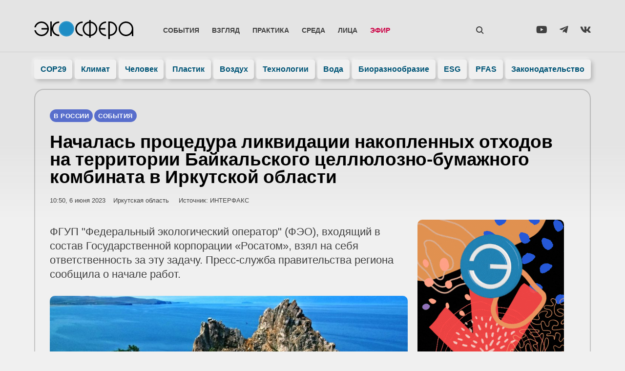

--- FILE ---
content_type: text/html; charset=UTF-8
request_url: https://ecosphere.press/2023/06/06/nachalas-proczedura-likvidaczii-nakoplennyh-othodov-na-territorii-bajkalskogo-czellyulozno-bumazhnogo-kombinata-v-irkutskoj-oblasti/
body_size: 39591
content:
<!doctype html><html lang="ru-RU"><head><script data-no-optimize="1">var litespeed_docref=sessionStorage.getItem("litespeed_docref");litespeed_docref&&(Object.defineProperty(document,"referrer",{get:function(){return litespeed_docref}}),sessionStorage.removeItem("litespeed_docref"));</script> <meta charset="UTF-8"><style id="litespeed-ccss">.wp-block-image img{height:auto;max-width:100%;vertical-align:bottom}.wp-block-image img{box-sizing:border-box}ul{box-sizing:border-box}:root{--wp--preset--font-size--normal:16px;--wp--preset--font-size--huge:42px}.screen-reader-text{clip:rect(1px,1px,1px,1px);word-wrap:normal!important;border:0;-webkit-clip-path:inset(50%);clip-path:inset(50%);height:1px;margin:-1px;overflow:hidden;padding:0;position:absolute;width:1px}figure{margin:0 0 1em}.jet-listing-dynamic-terms__link{display:inline-block}.fab{-moz-osx-font-smoothing:grayscale;-webkit-font-smoothing:antialiased;display:inline-block;font-style:normal;font-variant:normal;text-rendering:auto;line-height:1}.fa-telegram-plane:before{content:"\f3fe"}.fa-vk:before{content:"\f189"}.fa-youtube:before{content:"\f167"}.fab{font-family:"Font Awesome 5 Brands"}body{--wp--preset--color--black:#000;--wp--preset--color--cyan-bluish-gray:#abb8c3;--wp--preset--color--white:#fff;--wp--preset--color--pale-pink:#f78da7;--wp--preset--color--vivid-red:#cf2e2e;--wp--preset--color--luminous-vivid-orange:#ff6900;--wp--preset--color--luminous-vivid-amber:#fcb900;--wp--preset--color--light-green-cyan:#7bdcb5;--wp--preset--color--vivid-green-cyan:#00d084;--wp--preset--color--pale-cyan-blue:#8ed1fc;--wp--preset--color--vivid-cyan-blue:#0693e3;--wp--preset--color--vivid-purple:#9b51e0;--wp--preset--gradient--vivid-cyan-blue-to-vivid-purple:linear-gradient(135deg,rgba(6,147,227,1) 0%,#9b51e0 100%);--wp--preset--gradient--light-green-cyan-to-vivid-green-cyan:linear-gradient(135deg,#7adcb4 0%,#00d082 100%);--wp--preset--gradient--luminous-vivid-amber-to-luminous-vivid-orange:linear-gradient(135deg,rgba(252,185,0,1) 0%,rgba(255,105,0,1) 100%);--wp--preset--gradient--luminous-vivid-orange-to-vivid-red:linear-gradient(135deg,rgba(255,105,0,1) 0%,#cf2e2e 100%);--wp--preset--gradient--very-light-gray-to-cyan-bluish-gray:linear-gradient(135deg,#eee 0%,#a9b8c3 100%);--wp--preset--gradient--cool-to-warm-spectrum:linear-gradient(135deg,#4aeadc 0%,#9778d1 20%,#cf2aba 40%,#ee2c82 60%,#fb6962 80%,#fef84c 100%);--wp--preset--gradient--blush-light-purple:linear-gradient(135deg,#ffceec 0%,#9896f0 100%);--wp--preset--gradient--blush-bordeaux:linear-gradient(135deg,#fecda5 0%,#fe2d2d 50%,#6b003e 100%);--wp--preset--gradient--luminous-dusk:linear-gradient(135deg,#ffcb70 0%,#c751c0 50%,#4158d0 100%);--wp--preset--gradient--pale-ocean:linear-gradient(135deg,#fff5cb 0%,#b6e3d4 50%,#33a7b5 100%);--wp--preset--gradient--electric-grass:linear-gradient(135deg,#caf880 0%,#71ce7e 100%);--wp--preset--gradient--midnight:linear-gradient(135deg,#020381 0%,#2874fc 100%);--wp--preset--duotone--dark-grayscale:url('#wp-duotone-dark-grayscale');--wp--preset--duotone--grayscale:url('#wp-duotone-grayscale');--wp--preset--duotone--purple-yellow:url('#wp-duotone-purple-yellow');--wp--preset--duotone--blue-red:url('#wp-duotone-blue-red');--wp--preset--duotone--midnight:url('#wp-duotone-midnight');--wp--preset--duotone--magenta-yellow:url('#wp-duotone-magenta-yellow');--wp--preset--duotone--purple-green:url('#wp-duotone-purple-green');--wp--preset--duotone--blue-orange:url('#wp-duotone-blue-orange');--wp--preset--font-size--small:13px;--wp--preset--font-size--medium:20px;--wp--preset--font-size--large:36px;--wp--preset--font-size--x-large:42px;--wp--preset--spacing--20:.44rem;--wp--preset--spacing--30:.67rem;--wp--preset--spacing--40:1rem;--wp--preset--spacing--50:1.5rem;--wp--preset--spacing--60:2.25rem;--wp--preset--spacing--70:3.38rem;--wp--preset--spacing--80:5.06rem;--wp--preset--shadow--natural:6px 6px 9px rgba(0,0,0,.2);--wp--preset--shadow--deep:12px 12px 50px rgba(0,0,0,.4);--wp--preset--shadow--sharp:6px 6px 0px rgba(0,0,0,.2);--wp--preset--shadow--outlined:6px 6px 0px -3px rgba(255,255,255,1),6px 6px rgba(0,0,0,1);--wp--preset--shadow--crisp:6px 6px 0px rgba(0,0,0,1)}html{line-height:1.15;-webkit-text-size-adjust:100%}*,:after,:before{box-sizing:border-box}body{margin:0;font-family:-apple-system,BlinkMacSystemFont,Segoe UI,Roboto,Helvetica Neue,Arial,Noto Sans,sans-serif,Apple Color Emoji,Segoe UI Emoji,Segoe UI Symbol,Noto Color Emoji;font-size:1rem;font-weight:400;line-height:1.5;color:#333;background-color:#fff;-webkit-font-smoothing:antialiased;-moz-osx-font-smoothing:grayscale}h1,h2{margin-top:.5rem;margin-bottom:1rem;font-family:inherit;font-weight:500;line-height:1.2;color:inherit}h1{font-size:2.5rem}h2{font-size:2rem}p{margin-top:0;margin-bottom:.9rem}a{background-color:transparent;text-decoration:none;color:#c36}img{border-style:none;height:auto;max-width:100%}label{display:inline-block;line-height:1;vertical-align:middle}button,input{font-family:inherit;font-size:1rem;line-height:1.5;margin:0}input[type=email],input[type=search],input[type=text]{width:100%;border:1px solid #666;border-radius:3px;padding:.5rem 1rem}button,input{overflow:visible}button{text-transform:none}[type=submit],button{width:auto;-webkit-appearance:button}[type=submit]::-moz-focus-inner,button::-moz-focus-inner{border-style:none;padding:0}[type=submit]:-moz-focusring,button:-moz-focusring{outline:1px dotted ButtonText}[type=submit],button{display:inline-block;font-weight:400;color:#c36;text-align:center;white-space:nowrap;background-color:transparent;border:1px solid #c36;padding:.5rem 1rem;font-size:1rem;border-radius:3px}[type=search]{-webkit-appearance:textfield;outline-offset:-2px}[type=search]::-webkit-search-decoration{-webkit-appearance:none}::-webkit-file-upload-button{-webkit-appearance:button;font:inherit}li,ul{margin-top:0;margin-bottom:0;border:0;outline:0;font-size:100%;vertical-align:baseline;background:0 0}.screen-reader-text{clip:rect(1px,1px,1px,1px);height:1px;overflow:hidden;position:absolute!important;width:1px;word-wrap:normal!important}.site-navigation{grid-area:nav-menu;display:flex;align-items:center;flex-grow:1}.elementor-column-gap-default>.elementor-row>.elementor-column>.elementor-element-populated>.elementor-widget-wrap{padding:10px}@media (max-width:767px){.elementor-column{width:100%}}.elementor-screen-only,.screen-reader-text{position:absolute;top:-10000em;width:1px;height:1px;margin:-1px;padding:0;overflow:hidden;clip:rect(0,0,0,0);border:0}.elementor-clearfix:after{content:"";display:block;clear:both;width:0;height:0}.elementor *,.elementor :after,.elementor :before{box-sizing:border-box}.elementor a{box-shadow:none;text-decoration:none}.elementor img{height:auto;max-width:100%;border:none;border-radius:0;box-shadow:none}.elementor .elementor-background-overlay{height:100%;width:100%;top:0;left:0;position:absolute}.elementor-widget-wrap .elementor-element.elementor-widget__width-auto,.elementor-widget-wrap .elementor-element.elementor-widget__width-initial{max-width:100%}.elementor-element{--flex-direction:initial;--flex-wrap:initial;--justify-content:initial;--align-items:initial;--align-content:initial;--gap:initial;--flex-basis:initial;--flex-grow:initial;--flex-shrink:initial;--order:initial;--align-self:initial;flex-basis:var(--flex-basis);flex-grow:var(--flex-grow);flex-shrink:var(--flex-shrink);order:var(--order);align-self:var(--align-self)}.elementor-align-center{text-align:center}:root{--page-title-display:block}.elementor-page-title{display:var(--page-title-display)}.elementor-section{position:relative}.elementor-section .elementor-container{display:flex;margin-right:auto;margin-left:auto;position:relative}@media (max-width:1024px){.elementor-section .elementor-container{flex-wrap:wrap}}.elementor-section.elementor-section-boxed>.elementor-container{max-width:1140px}.elementor-section.elementor-section-items-middle>.elementor-container{align-items:center}.elementor-row{width:100%;display:flex}@media (max-width:1024px){.elementor-row{flex-wrap:wrap}}.elementor-widget-wrap{position:relative;width:100%;flex-wrap:wrap;align-content:flex-start}.elementor:not(.elementor-bc-flex-widget) .elementor-widget-wrap{display:flex}.elementor-widget-wrap>.elementor-element{width:100%}.elementor-widget{position:relative}.elementor-widget:not(:last-child){margin-bottom:20px}.elementor-widget:not(:last-child).elementor-widget__width-auto,.elementor-widget:not(:last-child).elementor-widget__width-initial{margin-bottom:0}.elementor-column{position:relative;min-height:1px;display:flex}.elementor-column-wrap{width:100%;position:relative;display:flex}.elementor-inner-section .elementor-column-gap-no .elementor-element-populated{padding:0}@media (min-width:768px){.elementor-column.elementor-col-25{width:25%}.elementor-column.elementor-col-50{width:50%}.elementor-column.elementor-col-100{width:100%}}@media (max-width:767px){.elementor-column{width:100%}}ul.elementor-icon-list-items.elementor-inline-items{display:flex;flex-wrap:wrap}ul.elementor-icon-list-items.elementor-inline-items .elementor-inline-item{word-break:break-word}.elementor-grid{display:grid;grid-column-gap:var(--grid-column-gap);grid-row-gap:var(--grid-row-gap)}.elementor-grid .elementor-grid-item{min-width:0}.elementor-grid-3 .elementor-grid{grid-template-columns:repeat(3,1fr)}.elementor-form-fields-wrapper{display:flex;flex-wrap:wrap}.elementor-field-group{flex-wrap:wrap;align-items:center}.elementor-field-group.elementor-field-type-submit{align-items:flex-end}.elementor-field-group .elementor-field-textual{width:100%;max-width:100%;border:1px solid #69727d;background-color:transparent;color:#1a1c1e;vertical-align:middle;flex-grow:1}.elementor-field-group .elementor-field-textual::-moz-placeholder{color:inherit;font-family:inherit;opacity:.6}.elementor-field-textual{line-height:1.4;font-size:15px;min-height:40px;padding:5px 14px;border-radius:3px}.elementor-field-textual.elementor-size-md{font-size:16px;min-height:47px;padding:6px 16px;border-radius:4px}.elementor-button-align-center .e-form__buttons,.elementor-button-align-center .elementor-field-type-submit{justify-content:center}.elementor-button-align-center .elementor-field-type-submit:not(.e-form__buttons__wrapper) .elementor-button{flex-basis:auto}.elementor-form .elementor-button{padding-top:0;padding-bottom:0;border:none}.elementor-form .elementor-button>span{display:flex;justify-content:center}.elementor-form .elementor-button.elementor-size-md{min-height:47px}.elementor-button{display:inline-block;line-height:1;background-color:#69727d;font-size:15px;padding:12px 24px;border-radius:3px;color:#fff;fill:#fff;text-align:center}.elementor-button:visited{color:#fff}.elementor-button-icon{flex-grow:0;order:5}.elementor-button-text{flex-grow:1;order:10;display:inline-block}.elementor-button.elementor-size-md{font-size:16px;padding:15px 30px;border-radius:4px}.elementor-button span{text-decoration:inherit}.elementor-icon{display:inline-block;line-height:1;color:#69727d;font-size:50px;text-align:center}.elementor-icon i,.elementor-icon svg{width:1em;height:1em;position:relative;display:block}.elementor-icon i:before,.elementor-icon svg:before{position:absolute;left:50%;transform:translateX(-50%)}.elementor-element{--swiper-theme-color:#000;--swiper-navigation-size:44px;--swiper-pagination-bullet-size:6px;--swiper-pagination-bullet-horizontal-gap:6px}.elementor .elementor-element ul.elementor-icon-list-items{padding:0}@media (max-width:767px){.elementor .elementor-hidden-phone{display:none}}@media (min-width:768px) and (max-width:1024px){.elementor .elementor-hidden-tablet{display:none}}.elementor-heading-title{padding:0;margin:0;line-height:1}.elementor-widget .elementor-icon-list-items.elementor-inline-items{margin-right:-8px;margin-left:-8px}.elementor-widget .elementor-icon-list-items.elementor-inline-items .elementor-icon-list-item{margin-right:8px;margin-left:8px}.elementor-widget .elementor-icon-list-items.elementor-inline-items .elementor-icon-list-item:after{width:auto;left:auto;right:auto;position:relative;height:100%;border-top:0;border-bottom:0;border-right:0;border-left-width:1px;border-style:solid;right:-8px}.elementor-widget .elementor-icon-list-items{list-style-type:none;margin:0;padding:0}.elementor-widget .elementor-icon-list-item{margin:0;padding:0;position:relative}.elementor-widget .elementor-icon-list-item:after{position:absolute;bottom:0;width:100%}.elementor-widget .elementor-icon-list-item{display:flex;font-size:inherit;align-items:var(--icon-vertical-align,center)}.elementor-widget.elementor-align-center .elementor-icon-list-item{justify-content:center}.elementor-widget.elementor-align-center .elementor-icon-list-item:after{margin:auto}.elementor-widget.elementor-align-center .elementor-inline-items{justify-content:center}.elementor-widget:not(.elementor-align-right) .elementor-icon-list-item:after{left:0}.elementor-widget:not(.elementor-align-left) .elementor-icon-list-item:after{right:0}@media (min-width:-1){.elementor-widget:not(.elementor-widescreen-align-right) .elementor-icon-list-item:after{left:0}.elementor-widget:not(.elementor-widescreen-align-left) .elementor-icon-list-item:after{right:0}}@media (max-width:-1){.elementor-widget:not(.elementor-laptop-align-right) .elementor-icon-list-item:after{left:0}.elementor-widget:not(.elementor-laptop-align-left) .elementor-icon-list-item:after{right:0}}@media (max-width:-1){.elementor-widget:not(.elementor-tablet_extra-align-right) .elementor-icon-list-item:after{left:0}.elementor-widget:not(.elementor-tablet_extra-align-left) .elementor-icon-list-item:after{right:0}}@media (max-width:1024px){.elementor-widget:not(.elementor-tablet-align-right) .elementor-icon-list-item:after{left:0}.elementor-widget:not(.elementor-tablet-align-left) .elementor-icon-list-item:after{right:0}}@media (max-width:-1){.elementor-widget:not(.elementor-mobile_extra-align-right) .elementor-icon-list-item:after{left:0}.elementor-widget:not(.elementor-mobile_extra-align-left) .elementor-icon-list-item:after{right:0}}@media (max-width:767px){.elementor-widget:not(.elementor-mobile-align-right) .elementor-icon-list-item:after{left:0}.elementor-widget:not(.elementor-mobile-align-left) .elementor-icon-list-item:after{right:0}}.elementor-widget-image{text-align:center}.elementor-widget-image img{vertical-align:middle;display:inline-block}.elementor-widget-social-icons:not(.elementor-grid-0):not(.elementor-grid-tablet-0):not(.elementor-grid-mobile-0) .elementor-grid{display:inline-grid}.elementor-widget-social-icons .elementor-grid{grid-column-gap:var(--grid-column-gap,5px);grid-row-gap:var(--grid-row-gap,5px);grid-template-columns:var(--grid-template-columns);justify-content:var(--justify-content,center);justify-items:var(--justify-content,center)}.elementor-icon.elementor-social-icon{font-size:var(--icon-size,25px);line-height:var(--icon-size,25px);width:calc(var(--icon-size,25px) + (2*var(--icon-padding,.5em)));height:calc(var(--icon-size,25px) + (2*var(--icon-padding,.5em)))}.elementor-social-icon{--e-social-icon-icon-color:#fff;display:inline-flex;background-color:#69727d;align-items:center;justify-content:center;text-align:center}.elementor-social-icon i{color:var(--e-social-icon-icon-color)}.elementor-social-icon:last-child{margin:0}.elementor-social-icon-vk{background-color:#45668e}.elementor-social-icon-youtube{background-color:#cd201f}.elementor-1206 .elementor-element.elementor-element-79d9169 .jet-listing-dynamic-terms__link{background-color:#586ecc}.elementor-1206 .elementor-element.elementor-element-3cd0df4 .elementor-heading-title{color:#000}.elementor-1206 .elementor-element.elementor-element-ea82631 .elementor-icon-list-text{color:#404040}.elementor-1206 .elementor-element.elementor-element-2f28b89 .elementor-widget-container{color:#404040}.elementor-1206 .elementor-element.elementor-element-e428825>.elementor-element-populated{color:#404040}.elementor-1206 .elementor-element.elementor-element-e69e735{color:#404040}.elementor-1479 .elementor-element.elementor-element-3676e140:not(.elementor-motion-effects-element-type-background){background-image:url(https://ecosphere.press/wp-content/uploads/2022/07/foot-768x140.jpg)}.elementor-kit-11{--e-global-color-primary:#1e8dc5;--e-global-color-secondary:#196;--e-global-color-text:#404040;--e-global-color-accent:#057;--e-global-color-50e5cabe:#000;--e-global-color-bd83098:#fff;--e-global-color-4313dd80:#f0f0f0;--e-global-color-5e7a09f:#586ecc;--e-global-color-cdfdaae:#bef;--e-global-color-6ccc873:#04174d;--e-global-typography-primary-font-family:"Montserrat";--e-global-typography-primary-font-weight:600;--e-global-typography-secondary-font-family:"Montserrat";--e-global-typography-secondary-font-weight:400;--e-global-typography-text-font-family:"Montserrat";--e-global-typography-text-font-weight:400;--e-global-typography-accent-font-family:"Montserrat Alternates";--e-global-typography-accent-font-weight:400;font-family:"Montserrat",Verdana,Sans-serif}.elementor-kit-11 a{color:#1d8dc5}.elementor-kit-11 h2{font-weight:600}.elementor-kit-11 button,.elementor-kit-11 .elementor-button{font-weight:600;color:var(--e-global-color-accent);background-color:#fff;box-shadow:10px 10px 20px 0px rgba(0,0,0,.2);border-radius:99px;padding:20px 40px}.elementor-kit-11 img{border-radius:10px}.elementor-section.elementor-section-boxed>.elementor-container{max-width:1140px}@media (max-width:1024px){.elementor-section.elementor-section-boxed>.elementor-container{max-width:1024px}}@media (max-width:767px){.elementor-section.elementor-section-boxed>.elementor-container{max-width:767px}}.elementor-location-header:before{content:"";display:table;clear:both}[data-elementor-type=popup]:not(.elementor-edit-area){display:none}.elementor-widget-post-info.elementor-align-center .elementor-icon-list-item:after{margin:initial}.elementor-icon-list-items .elementor-icon-list-item .elementor-icon-list-text{display:inline-block}.e-form__buttons{flex-wrap:wrap}.e-form__buttons{display:flex}.elementor-form .elementor-button>span{display:flex;justify-content:center;align-items:center}.elementor-form .elementor-button .elementor-button-text{white-space:normal;flex-grow:0}.elementor-item:after,.elementor-item:before{display:block;position:absolute}.elementor-item:not(:hover):not(:focus):not(.elementor-item-active):not(.highlighted):after,.elementor-item:not(:hover):not(:focus):not(.elementor-item-active):not(.highlighted):before{opacity:0}.elementor-nav-menu--main .elementor-nav-menu a{padding:13px 20px}.elementor-nav-menu--main .elementor-nav-menu ul{position:absolute;width:12em;border-width:0;border-style:solid;padding:0}.elementor-nav-menu--layout-horizontal{display:flex}.elementor-nav-menu--layout-horizontal .elementor-nav-menu{display:flex;flex-wrap:wrap}.elementor-nav-menu--layout-horizontal .elementor-nav-menu a{white-space:nowrap;flex-grow:1}.elementor-nav-menu--layout-horizontal .elementor-nav-menu>li{display:flex}.elementor-nav-menu--layout-horizontal .elementor-nav-menu>li ul{top:100%!important}.elementor-nav-menu--layout-horizontal .elementor-nav-menu>li:not(:first-child)>a{-webkit-margin-start:var(--e-nav-menu-horizontal-menu-item-margin);margin-inline-start:var(--e-nav-menu-horizontal-menu-item-margin)}.elementor-nav-menu--layout-horizontal .elementor-nav-menu>li:not(:first-child)>ul{left:var(--e-nav-menu-horizontal-menu-item-margin)!important}.elementor-nav-menu--layout-horizontal .elementor-nav-menu>li:not(:last-child)>a{-webkit-margin-end:var(--e-nav-menu-horizontal-menu-item-margin);margin-inline-end:var(--e-nav-menu-horizontal-menu-item-margin)}.elementor-nav-menu--layout-horizontal .elementor-nav-menu>li:not(:last-child):after{content:var(--e-nav-menu-divider-content,none);height:var(--e-nav-menu-divider-height,35%);border-left:var(--e-nav-menu-divider-width,2px) var(--e-nav-menu-divider-style,solid) var(--e-nav-menu-divider-color,#000);border-bottom-color:var(--e-nav-menu-divider-color,#000);border-right-color:var(--e-nav-menu-divider-color,#000);border-top-color:var(--e-nav-menu-divider-color,#000);align-self:center}.elementor-nav-menu__align-left .elementor-nav-menu{margin-right:auto;justify-content:flex-start}.elementor-nav-menu__align-justify .elementor-nav-menu--layout-horizontal .elementor-nav-menu{width:100%}.elementor-nav-menu__align-justify .elementor-nav-menu--layout-horizontal .elementor-nav-menu>li{flex-grow:1}.elementor-nav-menu__align-justify .elementor-nav-menu--layout-horizontal .elementor-nav-menu>li>a{justify-content:center}.elementor-widget-nav-menu .elementor-widget-container{display:flex;flex-direction:column}.elementor-nav-menu{position:relative;z-index:2}.elementor-nav-menu:after{content:" ";display:block;height:0;font:0/0 serif;clear:both;visibility:hidden;overflow:hidden}.elementor-nav-menu,.elementor-nav-menu li,.elementor-nav-menu ul{display:block;list-style:none;margin:0;padding:0;line-height:normal}.elementor-nav-menu ul{display:none}.elementor-nav-menu a,.elementor-nav-menu li{position:relative}.elementor-nav-menu li{border-width:0}.elementor-nav-menu a{display:flex;align-items:center}.elementor-nav-menu a{padding:10px 20px;line-height:20px}.elementor-menu-toggle{display:flex;align-items:center;justify-content:center;font-size:var(--nav-menu-icon-size,22px);padding:.25em;border:0 solid;border-radius:3px;background-color:rgba(0,0,0,.05);color:#2e3237}.elementor-menu-toggle:not(.elementor-active) .elementor-menu-toggle__icon--close{display:none}.elementor-nav-menu--dropdown{background-color:#fff;font-size:13px}.elementor-nav-menu--dropdown-none .elementor-nav-menu--dropdown{display:none}.elementor-nav-menu--dropdown.elementor-nav-menu__container{margin-top:10px;transform-origin:top;overflow-y:auto;overflow-x:hidden}.elementor-nav-menu--dropdown.elementor-nav-menu__container .elementor-sub-item{font-size:.85em}.elementor-nav-menu--dropdown a{color:#2e3237}ul.elementor-nav-menu--dropdown a{text-shadow:none;border-left:8px solid transparent}.elementor-nav-menu--toggle{--menu-height:100vh}.elementor-nav-menu--toggle .elementor-menu-toggle:not(.elementor-active)+.elementor-nav-menu__container{transform:scaleY(0);max-height:0;overflow:hidden}.elementor-nav-menu--stretch .elementor-nav-menu__container.elementor-nav-menu--dropdown{position:absolute;z-index:9997}@media (max-width:767px){.elementor-nav-menu--dropdown-mobile .elementor-nav-menu--main{display:none}}@media (min-width:768px){.elementor-nav-menu--dropdown-mobile .elementor-menu-toggle,.elementor-nav-menu--dropdown-mobile .elementor-nav-menu--dropdown{display:none}.elementor-nav-menu--dropdown-mobile nav.elementor-nav-menu--dropdown.elementor-nav-menu__container{overflow-y:hidden}}.elementor-widget-heading .elementor-heading-title{color:var(--e-global-color-primary)}.elementor-widget-text-editor{color:var(--e-global-color-text)}.elementor-widget-icon.elementor-view-default .elementor-icon{color:var(--e-global-color-primary);border-color:var(--e-global-color-primary)}.elementor-widget-icon.elementor-view-default .elementor-icon svg{fill:var(--e-global-color-primary)}.elementor-widget-theme-post-title .elementor-heading-title{color:var(--e-global-color-primary)}.elementor-widget-theme-post-excerpt .elementor-widget-container{color:var(--e-global-color-text)}.elementor-widget-theme-post-content{color:var(--e-global-color-text)}.elementor-widget-form .elementor-field-group>label{color:var(--e-global-color-text)}.elementor-widget-form .elementor-field-group .elementor-field{color:var(--e-global-color-text)}.elementor-widget-form .elementor-button[type=submit]{background-color:var(--e-global-color-accent)}.elementor-widget-form{--e-form-steps-indicator-inactive-primary-color:var(--e-global-color-text);--e-form-steps-indicator-active-primary-color:var(--e-global-color-accent);--e-form-steps-indicator-completed-primary-color:var(--e-global-color-accent);--e-form-steps-indicator-progress-color:var(--e-global-color-accent);--e-form-steps-indicator-progress-background-color:var(--e-global-color-text);--e-form-steps-indicator-progress-meter-color:var(--e-global-color-text)}.elementor-widget-nav-menu .elementor-nav-menu--main .elementor-item{color:var(--e-global-color-text);fill:var(--e-global-color-text)}.elementor-widget-nav-menu .elementor-nav-menu--main:not(.e--pointer-framed) .elementor-item:before,.elementor-widget-nav-menu .elementor-nav-menu--main:not(.e--pointer-framed) .elementor-item:after{background-color:var(--e-global-color-accent)}.elementor-widget-nav-menu{--e-nav-menu-divider-color:var(--e-global-color-text)}.elementor-widget-post-info .elementor-icon-list-text{color:var(--e-global-color-secondary)}.elementor-602 .elementor-element.elementor-element-dcd9061>.elementor-container>.elementor-row>.elementor-column>.elementor-column-wrap>.elementor-widget-wrap{align-content:center;align-items:center}.elementor-602 .elementor-element.elementor-element-dcd9061{margin-top:20px;margin-bottom:20px;padding:16px 20px 0;z-index:1001}.elementor-602 .elementor-element.elementor-element-4f0b67c.elementor-column.elementor-element[data-element_type="column"]>.elementor-column-wrap.elementor-element-populated>.elementor-widget-wrap{align-content:center;align-items:center}.elementor-602 .elementor-element.elementor-element-4f0b67c.elementor-column>.elementor-column-wrap>.elementor-widget-wrap{justify-content:space-between}.elementor-602 .elementor-element.elementor-element-4f0b67c>.elementor-element-populated>.elementor-widget-wrap{padding:5px 0 0}.elementor-602 .elementor-element.elementor-element-0bff1dc{width:var(--container-widget-width,100%);max-width:100%;--container-widget-width:100%;--container-widget-flex-grow:0;align-self:flex-end}.elementor-602 .elementor-element.elementor-element-456c0d9.elementor-column.elementor-element[data-element_type="column"]>.elementor-column-wrap.elementor-element-populated>.elementor-widget-wrap{align-content:center;align-items:center}.elementor-602 .elementor-element.elementor-element-456c0d9.elementor-column>.elementor-column-wrap>.elementor-widget-wrap{justify-content:space-between}.elementor-602 .elementor-element.elementor-element-456c0d9>.elementor-element-populated>.elementor-widget-wrap{padding:0}.elementor-602 .elementor-element.elementor-element-58648db .elementor-menu-toggle{margin-left:auto;background-color:rgba(0,0,0,0)}.elementor-602 .elementor-element.elementor-element-58648db .elementor-nav-menu .elementor-item{font-family:"Montserrat",Verdana,Sans-serif;font-size:.9em;font-weight:600;text-transform:uppercase}.elementor-602 .elementor-element.elementor-element-58648db .elementor-nav-menu--main .elementor-item{color:#404040;fill:#404040;padding-left:13px;padding-right:13px;padding-top:10px;padding-bottom:10px}.elementor-602 .elementor-element.elementor-element-58648db .elementor-nav-menu--dropdown a,.elementor-602 .elementor-element.elementor-element-58648db .elementor-menu-toggle{color:#404040}.elementor-602 .elementor-element.elementor-element-58648db .elementor-nav-menu--dropdown{background-color:rgba(240,240,240,0);border-radius:10px}.elementor-602 .elementor-element.elementor-element-58648db .elementor-nav-menu--dropdown .elementor-item,.elementor-602 .elementor-element.elementor-element-58648db .elementor-nav-menu--dropdown .elementor-sub-item{font-weight:600;text-transform:uppercase}.elementor-602 .elementor-element.elementor-element-58648db .elementor-nav-menu--dropdown li:first-child a{border-top-left-radius:10px;border-top-right-radius:10px}.elementor-602 .elementor-element.elementor-element-58648db .elementor-nav-menu--dropdown li:last-child a{border-bottom-right-radius:10px;border-bottom-left-radius:10px}.elementor-602 .elementor-element.elementor-element-58648db .elementor-nav-menu--dropdown a{padding-left:20px;padding-right:20px;padding-top:10px;padding-bottom:10px}.elementor-602 .elementor-element.elementor-element-58648db .elementor-nav-menu--dropdown li:not(:last-child){border-style:solid;border-color:rgba(128,128,128,.12);border-bottom-width:1px}.elementor-602 .elementor-element.elementor-element-58648db .elementor-nav-menu--main>.elementor-nav-menu>li>.elementor-nav-menu--dropdown,.elementor-602 .elementor-element.elementor-element-58648db .elementor-nav-menu__container.elementor-nav-menu--dropdown{margin-top:0!important}.elementor-602 .elementor-element.elementor-element-58648db div.elementor-menu-toggle{color:#404040}.elementor-602 .elementor-element.elementor-element-58648db{--nav-menu-icon-size:20px;width:auto;max-width:auto}.elementor-602 .elementor-element.elementor-element-bd859f4 .elementor-icon-wrapper{text-align:left}.elementor-602 .elementor-element.elementor-element-bd859f4.elementor-view-default .elementor-icon{color:#404040;border-color:#404040}.elementor-602 .elementor-element.elementor-element-bd859f4.elementor-view-default .elementor-icon svg{fill:#404040}.elementor-602 .elementor-element.elementor-element-bd859f4 .elementor-icon{font-size:28px}.elementor-602 .elementor-element.elementor-element-bd859f4>.elementor-widget-container{padding:10px 8px 2px;border-radius:99px}.elementor-602 .elementor-element.elementor-element-bd859f4{width:auto;max-width:auto;z-index:999999}.elementor-602 .elementor-element.elementor-element-71095f2.elementor-column.elementor-element[data-element_type="column"]>.elementor-column-wrap.elementor-element-populated>.elementor-widget-wrap{align-content:center;align-items:center}.elementor-602 .elementor-element.elementor-element-71095f2.elementor-column>.elementor-column-wrap>.elementor-widget-wrap{justify-content:flex-end}.elementor-602 .elementor-element.elementor-element-71095f2>.elementor-element-populated>.elementor-widget-wrap{padding:5px 0 0}.elementor-602 .elementor-element.elementor-element-97cc89c{--grid-template-columns:repeat(3,auto);--icon-size:20px;--grid-column-gap:25px;--grid-row-gap:0px}.elementor-602 .elementor-element.elementor-element-97cc89c .elementor-widget-container{text-align:right}.elementor-602 .elementor-element.elementor-element-97cc89c .elementor-social-icon{background-color:#00000000;--icon-padding:0em}.elementor-602 .elementor-element.elementor-element-97cc89c .elementor-social-icon i{color:var(--e-global-color-text)}.elementor-602 .elementor-element.elementor-element-636bf70>.elementor-container{max-width:1180px}.elementor-602 .elementor-element.elementor-element-636bf70{box-shadow:0px -1px 0px 0px rgba(0,0,0,.1)}.elementor-602 .elementor-element.elementor-element-cbef3da>.elementor-element-populated{border-radius:20px}.elementor-602 .elementor-element.elementor-element-cbef3da>.elementor-element-populated>.elementor-widget-wrap{padding:0}.elementor-602 .elementor-element.elementor-element-b9d4d22 .elementor-nav-menu .elementor-item{font-family:"Montserrat",Verdana,Sans-serif;font-weight:600}.elementor-602 .elementor-element.elementor-element-b9d4d22 .elementor-nav-menu--main .elementor-item{color:#057;fill:#057;padding-left:5px;padding-right:5px;padding-top:10px;padding-bottom:10px}.elementor-602 .elementor-element.elementor-element-b9d4d22{--e-nav-menu-horizontal-menu-item-margin:calc(5px/2)}@media (max-width:1024px){.elementor-602 .elementor-element.elementor-element-dcd9061{margin-top:0;margin-bottom:10px;padding:10px 5px 0 20px}.elementor-602 .elementor-element.elementor-element-456c0d9>.elementor-element-populated>.elementor-widget-wrap{padding:0 0 0 5px}.elementor-602 .elementor-element.elementor-element-58648db .elementor-nav-menu--main .elementor-item{padding-left:9px;padding-right:9px}}@media (max-width:767px){.elementor-602 .elementor-element.elementor-element-dcd9061{margin-top:0;margin-bottom:0;padding:8px 10px 5px 20px}.elementor-602 .elementor-element.elementor-element-4f0b67c{width:70%}.elementor-602 .elementor-element.elementor-element-456c0d9{width:30%}.elementor-602 .elementor-element.elementor-element-456c0d9.elementor-column>.elementor-column-wrap>.elementor-widget-wrap{justify-content:flex-end}.elementor-602 .elementor-element.elementor-element-58648db .elementor-nav-menu--dropdown a{padding-left:10px;padding-right:10px}.elementor-602 .elementor-element.elementor-element-58648db .elementor-nav-menu--main>.elementor-nav-menu>li>.elementor-nav-menu--dropdown,.elementor-602 .elementor-element.elementor-element-58648db .elementor-nav-menu__container.elementor-nav-menu--dropdown{margin-top:20px!important}.elementor-602 .elementor-element.elementor-element-bd859f4>.elementor-widget-container{padding:7px 6px 0 5px}}@media (min-width:768px){.elementor-602 .elementor-element.elementor-element-4f0b67c{width:22%}.elementor-602 .elementor-element.elementor-element-456c0d9{width:60%}.elementor-602 .elementor-element.elementor-element-71095f2{width:18%}}@media (max-width:1024px) and (min-width:768px){.elementor-602 .elementor-element.elementor-element-4f0b67c{width:27%}.elementor-602 .elementor-element.elementor-element-456c0d9{width:73%}.elementor-602 .elementor-element.elementor-element-71095f2{width:73%}}.elementor-602 .elementor-element.elementor-element-58648db .elementor-menu-toggle{padding:10px}.elementor-602 .elementor-element.elementor-element-58648db .elementor-nav-menu__container.elementor-nav-menu--dropdown{padding:0 10px 30px}.elementor-602 .elementor-element.elementor-element-58648db .elementor-nav-menu__container:not(.elementor-nav-menu--dropdown) ul.sub-menu,.elementor-602 .elementor-element.elementor-element-58648db .elementor-nav-menu__container.elementor-nav-menu--dropdown ul:not(.sub-menu){background-color:#fff;box-shadow:10px 10px 15px 0 rgba(0,0,0,.1);border-radius:10px}.elementor-602 .elementor-element.elementor-element-58648db .elementor-nav-menu__container.elementor-nav-menu--dropdown ul.sub-menu li{border:0}.elementor-602 .elementor-element.elementor-element-58648db ul.elementor-nav-menu--dropdown.sub-menu a{border-left:0}.elementor-602 .elementor-element.elementor-element-58648db .menu-item-17863:not(.current-menu-item)>a{color:#c04}.elementor-602 .elementor-element.elementor-element-71095f2{text-align:right}.elementor-602 .elementor-element.elementor-element-dcd9061{box-shadow:0px 1px rgba(0,0,0,0)}.elementor-602 .elementor-element.elementor-element-dcd9061 #eco-logotype{max-width:202.5px}.elementor-602 .elementor-element.elementor-element-b9d4d22 .elementor-nav-menu{padding:10px 0 20px 20px;margin-top:5px;margin-bottom:0;display:flex;flex-wrap:nowrap;white-space:nowrap;overflow-y:hidden;overflow-x:auto;-webkit-overflow-scrolling:touch;-ms-overflow-style:-ms-autohiding-scrollbar}.elementor-602 .elementor-element.elementor-element-b9d4d22 .elementor-nav-menu li{display:inline-block}.elementor-602 .elementor-element.elementor-element-b9d4d22 .elementor-nav-menu li:last-child{padding-right:20px}.elementor-602 .elementor-element.elementor-element-b9d4d22 .elementor-nav-menu::-webkit-scrollbar{height:5px;padding:0 5px}.elementor-602 .elementor-element.elementor-element-b9d4d22 .elementor-nav-menu::-webkit-scrollbar-track{border-radius:9px}.elementor-602 .elementor-element.elementor-element-b9d4d22 .elementor-nav-menu::-webkit-scrollbar-thumb{background:#8888;border-radius:5px}.elementor-51 .elementor-element.elementor-element-c803e8b .elementor-nav-menu .elementor-item{font-size:.9em;font-weight:400;line-height:1em}@media (max-width:1024px){.elementor-51 .elementor-element.elementor-element-c803e8b .elementor-nav-menu .elementor-item{font-size:.8em}}.elementor-1206 .elementor-element.elementor-element-e556304{margin-top:-76px;margin-bottom:0;padding:76px 20px 84px}.elementor-1206 .elementor-element.elementor-element-be1058c.elementor-column>.elementor-column-wrap>.elementor-widget-wrap{justify-content:center}.elementor-1206 .elementor-element.elementor-element-be1058c>.elementor-column-wrap>.elementor-widget-wrap>.elementor-widget:not(.elementor-widget__width-auto):not(.elementor-widget__width-initial):not(:last-child):not(.elementor-absolute){margin-bottom:20px}.elementor-1206 .elementor-element.elementor-element-be1058c>.elementor-element-populated{border-style:solid;border-width:2px;border-color:rgba(0,0,0,.18823529411764706)}.elementor-1206 .elementor-element.elementor-element-be1058c>.elementor-element-populated{border-radius:20px}.elementor-1206 .elementor-element.elementor-element-be1058c>.elementor-element-populated>.elementor-widget-wrap{padding:40px 30px 50px}.elementor-1206 .elementor-element.elementor-element-79d9169 .jet-listing-dynamic-terms{text-align:center}.elementor-1206 .elementor-element.elementor-element-79d9169 .jet-listing-dynamic-terms__link{font-family:"Montserrat",Verdana,Sans-serif;font-size:.8em;font-weight:600;text-transform:uppercase;letter-spacing:.5px;color:#fff;padding:4px 8px 3px;margin:0 3px 3px 0;border-radius:99px}.elementor-1206 .elementor-element.elementor-element-0c0db11{margin-top:0;margin-bottom:0;padding:0}.elementor-1206 .elementor-element.elementor-element-5b276c9.elementor-column>.elementor-column-wrap>.elementor-widget-wrap{justify-content:center}.elementor-1206 .elementor-element.elementor-element-5b276c9>.elementor-column-wrap>.elementor-widget-wrap>.elementor-widget:not(.elementor-widget__width-auto):not(.elementor-widget__width-initial):not(:last-child):not(.elementor-absolute){margin-bottom:0}.elementor-1206 .elementor-element.elementor-element-5b276c9>.elementor-element-populated{margin:0;--e-column-margin-right:0px;--e-column-margin-left:0px}.elementor-1206 .elementor-element.elementor-element-5b276c9>.elementor-element-populated>.elementor-widget-wrap{padding:0}.elementor-1206 .elementor-element.elementor-element-3cd0df4{text-align:center}.elementor-1206 .elementor-element.elementor-element-3cd0df4 .elementor-heading-title{font-family:"Montserrat",Verdana,Sans-serif;font-size:2.3em;font-weight:600;text-transform:none;letter-spacing:-.3px}.elementor-1206 .elementor-element.elementor-element-3cd0df4>.elementor-widget-container{margin:0 0 20px}.elementor-1206 .elementor-element.elementor-element-ea82631 .elementor-icon-list-item{font-size:.8em}.elementor-1206 .elementor-element.elementor-element-ea82631>.elementor-widget-container{margin:1px 10px 10px}.elementor-1206 .elementor-element.elementor-element-ea82631{width:auto;max-width:auto}.elementor-1206 .elementor-element.elementor-element-2f28b89 .elementor-widget-container{font-size:1.4em;line-height:1.3em}.elementor-1206 .elementor-element.elementor-element-2f28b89>.elementor-widget-container{margin:10px 0 0;padding:0}.elementor-1206 .elementor-element.elementor-element-70fafcc{margin-top:0;margin-bottom:0}.elementor-1206 .elementor-element.elementor-element-e428825>.elementor-column-wrap>.elementor-widget-wrap>.elementor-widget:not(.elementor-widget__width-auto):not(.elementor-widget__width-initial):not(:last-child):not(.elementor-absolute){margin-bottom:0}body.elementor-page-1206:not(.elementor-motion-effects-element-type-background){background-color:#f0f0f0}@media (max-width:1024px){.elementor-1206 .elementor-element.elementor-element-e556304{margin-top:-81px;margin-bottom:0;padding:85px 20px 84px}.elementor-1206 .elementor-element.elementor-element-be1058c>.elementor-element-populated{border-width:2px}.elementor-1206 .elementor-element.elementor-element-be1058c>.elementor-element-populated{border-radius:20px}.elementor-1206 .elementor-element.elementor-element-be1058c>.elementor-element-populated>.elementor-widget-wrap{padding:20px 20px 50px}.elementor-1206 .elementor-element.elementor-element-3cd0df4 .elementor-heading-title{font-size:1.7em}}@media (max-width:767px){.elementor-1206 .elementor-element.elementor-element-e556304{padding:85px 5px 100px}.elementor-1206 .elementor-element.elementor-element-be1058c>.elementor-element-populated{border-width:0}.elementor-1206 .elementor-element.elementor-element-be1058c>.elementor-element-populated>.elementor-widget-wrap{padding:15px}.elementor-1206 .elementor-element.elementor-element-3cd0df4 .elementor-heading-title{font-size:1.5em}}.elementor-1206 .elementor-element.elementor-element-e556304{background-attachment:fixed;background-size:cover}.elementor-1479 .elementor-element.elementor-element-3676e140>.elementor-container{min-height:500px}.elementor-1479 .elementor-element.elementor-element-3676e140:not(.elementor-motion-effects-element-type-background){background-color:#1e8dc5;background-position:center center;background-repeat:no-repeat;background-size:cover}.elementor-1479 .elementor-element.elementor-element-3676e140>.elementor-background-overlay{background-color:#21294d;opacity:.85}.elementor-1479 .elementor-element.elementor-element-3676e140,.elementor-1479 .elementor-element.elementor-element-3676e140>.elementor-background-overlay{border-radius:100%}.elementor-1479 .elementor-element.elementor-element-3676e140{z-index:5}.elementor-1479 .elementor-element.elementor-element-43713e52>.elementor-element-populated{margin:-153px;--e-column-margin-right:-153px;--e-column-margin-left:-153px}.elementor-1479 .elementor-element.elementor-element-7eac602a img{width:50%}.elementor-1479 .elementor-element.elementor-element-7eac602a>.elementor-widget-container{margin:-165px 0 0 -80px}.elementor-1479 .elementor-element.elementor-element-7df6bf3f{margin-top:-400px;margin-bottom:0;padding:0 0 0 140px;z-index:7}.elementor-1479 .elementor-element.elementor-element-2a5e9943>.elementor-column-wrap>.elementor-widget-wrap>.elementor-widget:not(.elementor-widget__width-auto):not(.elementor-widget__width-initial):not(:last-child):not(.elementor-absolute){margin-bottom:0}.elementor-1479 .elementor-element.elementor-element-79141f41{text-align:center}.elementor-1479 .elementor-element.elementor-element-79141f41 .elementor-heading-title{color:#fff;font-size:18px}.elementor-1479 .elementor-element.elementor-element-7aac6e24{text-align:center}.elementor-1479 .elementor-element.elementor-element-7aac6e24 .elementor-heading-title{color:#fff;font-size:40px;font-weight:600;text-transform:uppercase;letter-spacing:1px;text-shadow:3px 3px 0px rgba(0,0,0,.5)}.elementor-1479 .elementor-element.elementor-element-7aac6e24>.elementor-widget-container{margin:5px 0 15px}.elementor-1479 .elementor-element.elementor-element-ad949bc{text-align:center}.elementor-1479 .elementor-element.elementor-element-ad949bc .elementor-heading-title{color:#fff;font-family:"Montserrat",Verdana,Sans-serif;font-size:15px;font-weight:400;line-height:1.2em}.elementor-1479 .elementor-element.elementor-element-41394199{padding:0 20px;z-index:10}.elementor-1479 .elementor-element.elementor-element-67084275>.elementor-element-populated>.elementor-widget-wrap{padding:0}.elementor-1479 .elementor-element.elementor-element-3e3f1a6 .elementor-field-group{margin-bottom:0}.elementor-1479 .elementor-element.elementor-element-3e3f1a6 .elementor-form-fields-wrapper{margin-bottom:0}.elementor-1479 .elementor-element.elementor-element-3e3f1a6 .elementor-field-group>label{color:#fff}.elementor-1479 .elementor-element.elementor-element-3e3f1a6 .elementor-field-group:not(.elementor-field-type-upload) .elementor-field:not(.elementor-select-wrapper){background-color:#fff;border-color:#f0f0f0;border-width:0;border-radius:99px}.elementor-1479 .elementor-element.elementor-element-3e3f1a6 .elementor-button[type=submit]{background-color:#fff}.elementor-1479 .elementor-element.elementor-element-3e3f1a6 .elementor-button{border-radius:99px;padding:10px 40px}.elementor-1479 .elementor-element.elementor-element-3e3f1a6{--e-form-steps-indicators-spacing:20px;--e-form-steps-indicator-padding:30px;--e-form-steps-indicator-inactive-secondary-color:#fff;--e-form-steps-indicator-active-secondary-color:#fff;--e-form-steps-indicator-completed-secondary-color:#fff;--e-form-steps-divider-width:1px;--e-form-steps-divider-gap:10px;width:var(--container-widget-width,600px);max-width:600px;--container-widget-width:600px;--container-widget-flex-grow:0}.elementor-1479 .elementor-element.elementor-element-3e3f1a6>.elementor-widget-container{padding:10px 10px 0}.elementor-1479 .elementor-element.elementor-element-046e5b0{text-align:center;color:#fff;font-size:.8em}.elementor-1479 .elementor-element.elementor-element-046e5b0>.elementor-widget-container{margin:0 80px}@media (max-width:1024px){.elementor-1479 .elementor-element.elementor-element-7df6bf3f{padding:0 0 0 120px}}@media (max-width:767px){.elementor-1479 .elementor-element.elementor-element-3676e140>.elementor-container{min-height:300px}.elementor-1479 .elementor-element.elementor-element-3676e140,.elementor-1479 .elementor-element.elementor-element-3676e140>.elementor-background-overlay{border-radius:0}.elementor-1479 .elementor-element.elementor-element-3676e140{margin-top:160px;margin-bottom:0;padding:22px}.elementor-1479 .elementor-element.elementor-element-43713e52>.elementor-element-populated{margin:-53px 0 0 -77px;--e-column-margin-right:0px;--e-column-margin-left:-77px}.elementor-1479 .elementor-element.elementor-element-7eac602a img{width:37%;max-width:100%}.elementor-1479 .elementor-element.elementor-element-7eac602a>.elementor-widget-container{margin:-166px 0 0 -35px}.elementor-1479 .elementor-element.elementor-element-7df6bf3f{margin-top:-325px;margin-bottom:0;padding:0 20px}.elementor-1479 .elementor-element.elementor-element-79141f41 .elementor-heading-title{font-size:12px}.elementor-1479 .elementor-element.elementor-element-7aac6e24 .elementor-heading-title{font-size:30px}.elementor-1479 .elementor-element.elementor-element-7aac6e24>.elementor-widget-container{margin:2px}.elementor-1479 .elementor-element.elementor-element-ad949bc .elementor-heading-title{font-size:13px}.elementor-1479 .elementor-element.elementor-element-41394199{margin-top:-15px;margin-bottom:-15px;padding:0}.elementor-1479 .elementor-element.elementor-element-046e5b0>.elementor-widget-container{margin:0}}.elementor-1479 .elementor-element.elementor-element-3e3f1a6 .elementor-field-group{justify-content:center;text-align:center}.elementor-1479 .elementor-element.elementor-element-3e3f1a6 form button{box-shadow:none;margin-top:15px}.jet-ajax-search{position:relative}.jet-ajax-search__form{display:-webkit-box;display:-ms-flexbox;display:flex;-webkit-box-align:center;-ms-flex-align:center;align-items:center;margin:0}.jet-ajax-search__fields-holder{display:-webkit-box;display:-ms-flexbox;display:flex;-webkit-box-align:center;-ms-flex-align:center;align-items:center;-webkit-box-flex:1;-ms-flex:1 1 auto;flex:1 1 auto}.jet-ajax-search__field-wrapper{position:relative;display:-webkit-box;display:-ms-flexbox;display:flex;-webkit-box-flex:1;-ms-flex:1 1 auto;flex:1 1 auto}.jet-ajax-search__field[type=search]{width:100%;padding:9px 15px;font-size:14px;line-height:1.3;-webkit-box-sizing:border-box;box-sizing:border-box;background-color:#fff;border:1px solid #e1e5eb}.jet-ajax-search__field[type=search]::-webkit-input-placeholder{color:inherit}.jet-ajax-search__field[type=search]::-moz-placeholder{color:inherit}.jet-ajax-search__field[type=search]:-ms-input-placeholder{color:inherit}.jet-ajax-search__field[type=search]:-moz-placeholder{color:inherit}.jet-ajax-search__field[type=search]::-moz-placeholder{opacity:1}.jet-ajax-search__field[type=search]:-moz-placeholder{opacity:1}.jet-ajax-search__field[type=search]{-webkit-box-shadow:none;box-shadow:none;-webkit-appearance:none;-moz-appearance:none;appearance:none}.jet-ajax-search__results-area{display:none;position:absolute;z-index:9999;width:100%;margin-top:10px;background-color:#fff;-webkit-border-radius:3px;border-radius:3px}body:not(.rtl) .jet-ajax-search__results-area{left:0}.jet-ajax-search__results-holder{display:none}.jet-ajax-search__results-list{overflow:hidden}.jet-ajax-search__results-list-inner{position:relative;display:-webkit-box;display:-ms-flexbox;display:flex;-webkit-box-orient:horizontal;-webkit-box-direction:normal;-ms-flex-direction:row;flex-direction:row;-ms-flex-wrap:nowrap;flex-wrap:nowrap;-webkit-box-align:start;-ms-flex-align:start;align-items:flex-start;width:100%}.jet-ajax-search__navigation-holder{display:-webkit-box;display:-ms-flexbox;display:flex;-webkit-box-align:center;-ms-flex-align:center;align-items:center;-webkit-box-flex:1;-ms-flex-positive:1;flex-grow:1;-webkit-box-pack:end;-ms-flex-pack:end;justify-content:flex-end}.jet-ajax-search__results-header,.jet-ajax-search__results-footer{display:-webkit-box;display:-ms-flexbox;display:flex;-webkit-box-pack:justify;-ms-flex-pack:justify;justify-content:space-between;-webkit-box-align:center;-ms-flex-align:center;align-items:center;padding:10px}.jet-ajax-search .jet-ajax-search__results-count,.jet-ajax-search .jet-ajax-search__full-results{display:inline-block;padding:0;text-align:center;text-transform:none;border:none;background:0 0;-webkit-box-shadow:none;box-shadow:none}.jet-ajax-search .jet-ajax-search__results-count{font-size:14px;font-weight:400;color:inherit}.jet-ajax-search .jet-ajax-search__full-results{font-size:16px;font-weight:700;color:#4268c1}.jet-ajax-search__spinner-holder{display:none}.jet-ajax-search__spinner{display:-webkit-box;display:-ms-flexbox;display:flex;-webkit-box-pack:center;-ms-flex-pack:center;justify-content:center;width:50px;height:30px;margin:5px auto;color:#4268c1}.jet-ajax-search__spinner .rect{display:inline-block;height:100%;width:6px;margin:0 1px;background-color:currentColor;-webkit-animation:jet-spinner-animation 1.1s infinite cubic-bezier(.645,.045,.355,1);animation:jet-spinner-animation 1.1s infinite cubic-bezier(.645,.045,.355,1)}.jet-ajax-search__spinner .rect-2{-webkit-animation-delay:-1s;animation-delay:-1s}.jet-ajax-search__spinner .rect-3{-webkit-animation-delay:-.9s;animation-delay:-.9s}.jet-ajax-search__spinner .rect-4{-webkit-animation-delay:-.8s;animation-delay:-.8s}.jet-ajax-search__spinner .rect-5{-webkit-animation-delay:-.7s;animation-delay:-.7s}.jet-ajax-search__message{display:none;padding:10px}@-webkit-keyframes jet-spinner-animation{0%{-webkit-transform:scaleY(.4);transform:scaleY(.4)}25%{-webkit-transform:scaleY(.9);transform:scaleY(.9)}50%{-webkit-transform:scaleY(.2);transform:scaleY(.2)}80%{-webkit-transform:scaleY(.4);transform:scaleY(.4)}100%{-webkit-transform:scaleY(.4);transform:scaleY(.4)}}@keyframes jet-spinner-animation{0%{-webkit-transform:scaleY(.4);transform:scaleY(.4)}25%{-webkit-transform:scaleY(.9);transform:scaleY(.9)}50%{-webkit-transform:scaleY(.2);transform:scaleY(.2)}80%{-webkit-transform:scaleY(.4);transform:scaleY(.4)}100%{-webkit-transform:scaleY(.4);transform:scaleY(.4)}}html{line-height:1.15;-webkit-text-size-adjust:100%}*,*:before,*:after{box-sizing:border-box}body{margin:0;font-family:-apple-system,BlinkMacSystemFont,"Segoe UI",Roboto,"Helvetica Neue",Arial,"Noto Sans",sans-serif,"Apple Color Emoji","Segoe UI Emoji","Segoe UI Symbol","Noto Color Emoji";font-size:1rem;font-weight:400;line-height:1.5;color:#333;background-color:#fff;-webkit-font-smoothing:antialiased;-moz-osx-font-smoothing:grayscale}h1,h2{margin-top:.5rem;margin-bottom:1rem;font-family:inherit;font-weight:500;line-height:1.2;color:inherit}h1{font-size:2.5rem}h2{font-size:2rem}p{margin-top:0;margin-bottom:.9rem}a{background-color:transparent;text-decoration:none;color:#c36}img{border-style:none;height:auto;max-width:100%}label{display:inline-block;line-height:1;vertical-align:middle}button,input{font-family:inherit;font-size:1rem;line-height:1.5;margin:0}input[type=text],input[type=email],input[type=search]{width:100%;border:solid 1px #666;border-radius:3px;padding:.5rem 1rem}button,input{overflow:visible}button{text-transform:none}button,[type=submit]{width:auto;-webkit-appearance:button}button::-moz-focus-inner,[type=submit]::-moz-focus-inner{border-style:none;padding:0}button:-moz-focusring,[type=submit]:-moz-focusring{outline:1px dotted ButtonText}button,[type=submit]{display:inline-block;font-weight:400;color:#c36;text-align:center;white-space:nowrap;background-color:transparent;border:1px solid #c36;padding:.5rem 1rem;font-size:1rem;border-radius:3px}[type=search]{-webkit-appearance:textfield;outline-offset:-2px}[type=search]::-webkit-search-decoration{-webkit-appearance:none}::-webkit-file-upload-button{-webkit-appearance:button;font:inherit}ul,li{margin-top:0;margin-bottom:0;border:0;outline:0;font-size:100%;vertical-align:baseline;background:0 0}html{line-height:1.6em;font-family:'Montserrat',verdana,sans-serif;font-weight:400}h1{font-size:2em;margin:1em 0 .5em;line-height:1.2em;font-family:'Montserrat Alternates','Montserrat',verdana,sans-serif;font-weight:600}h2{font-size:1.55em;font-family:'Montserrat Alternates','Montserrat',verdana,sans-serif;font-weight:600}.elementor-widget-theme-post-content>div>*{margin-bottom:1rem!important}.full-width>div>*:not(style):not(figure){margin-left:auto!important;margin-right:auto!important;display:block}.full-width p,.full-width .elementor-widget-container p{display:block;max-width:640px;margin-left:auto!important;margin-right:auto!important}.full-width img,.full-width figure:not(.has-nested-images){display:table;margin-left:auto!important;margin-right:auto!important}body{background-color:#f0f0f0;background:-moz-linear-gradient(top,rgba(129,129,129,.1) 0%,rgba(129,129,129,.1) 300px,rgba(129,129,129,0) 450px) 50% 0% no-repeat,#f0f0f0;background:-webkit-linear-gradient(top,rgba(129,129,129,.1) 0%,rgba(129,129,129,.1) 300px,rgba(129,129,129,0) 450px) 50% 0% no-repeat,#f0f0f0;background:linear-gradient(to bottom,rgba(129,129,129,.1) 0%,rgba(129,129,129,.1) 300px,rgba(129,129,129,0) 450px) 50% 0% no-repeat,#f0f0f0;filter:progid:DXImageTransform.Microsoft.gradient(startColorstr='#1a818181',endColorstr='#00818181',GradientType=0);background-position:50% 0}.current-menu-parent a:before{display:block;position:absolute;height:3px!important;width:100%!important;left:0!important;background-color:#057;opacity:1!important}.elementor-menu-toggle i{top:50%;display:block;margin-top:-2px}.elementor-menu-toggle i:after,.elementor-menu-toggle i:before{display:block;content:""!important}.elementor-menu-toggle i,.elementor-menu-toggle i:after,.elementor-menu-toggle i:before{position:absolute;width:18px;height:2px;border-radius:2px;background-color:#404040}.elementor-menu-toggle i:before{top:-5px}.elementor-menu-toggle i:after{bottom:-5px}.elementor.elementor-location-header .elementor-container,.elementor{animation:load_up .8s ease-out forwards;-webkit-animation-fill-mode:initial;animation-fill-mode:initial;z-index:999}.elementor.elementor-location-header{animation:none;z-index:9999}@keyframes load_up{0%{-webkit-transform:translate3d(0,7px,20px);opacity:0}20%{-webkit-transform:translate3d(0,7px,20px);opacity:0}80%{-webkit-transform:translate3d(0,0,0);opacity:1}100%{-webkit-transform:none}}.sub-menu{animation:load_up .5s ease-out forwards;-webkit-animation-fill-mode:initial;animation-fill-mode:initial}.eco-button .elementor-item,.eco-button .jet-ajax-search__form>*{box-shadow:4px 4px 8px rgba(0,0,0,.2),-3px -3px 6px rgba(255,255,255,.5);background:#f0f0f0;border-radius:99px}.eco-button .elementor-item{border-radius:5px}.elementor-text-editor p,.elementor-widget-container p{margin-top:10px;max-width:960px}.wp-block-image{margin-inline-start:0;margin-inline-end:0}.fab{-moz-osx-font-smoothing:grayscale;-webkit-font-smoothing:antialiased;display:inline-block;font-style:normal;font-variant:normal;text-rendering:auto;line-height:1}.fa-telegram-plane:before{content:"\f3fe"}.fa-vk:before{content:"\f189"}.fa-youtube:before{content:"\f167"}.fab{font-family:"Font Awesome 5 Brands";font-weight:400}#z{fill:none}.elementor-967 .elementor-element.elementor-element-80e2742>.elementor-container{max-width:700px}.elementor-967 .elementor-element.elementor-element-80e2742{padding:0 0 15px;z-index:98}.elementor-967 .elementor-element.elementor-element-28cec42 .jet-ajax-search__field{font-size:2em;border-color:#f0f0f0;padding:3px 20px 2px;border-width:10px;border-radius:99px}.elementor-967 .elementor-element.elementor-element-28cec42 .jet-ajax-search__results-area{margin-top:10px;border-radius:10px}.elementor-967 .elementor-element.elementor-element-28cec42 .jet-ajax-search__results-header{padding:10px 10px 5px}.elementor-967 .elementor-element.elementor-element-28cec42 .jet-ajax-search__results-count{color:rgba(0,0,0,.5019607843137255)}.elementor-967 .elementor-element.elementor-element-28cec42 .jet-ajax-search__full-results{font-size:1.2em;color:#236f8d;padding:0 5px 0 0}.elementor-967 .elementor-element.elementor-element-28cec42 .jet-ajax-search__spinner{color:#f0f0f0}@media (max-width:767px){.elementor-967 .elementor-element.elementor-element-28cec42>.elementor-widget-container{margin:45px 0 0}}.elementor-967 .elementor-element.elementor-element-28cec42 .jet-ajax-search__results-area{margin-bottom:65px}}</style><link rel="preload" data-asynced="1" data-optimized="2" as="style" onload="this.onload=null;this.rel='stylesheet'" href="https://ecosphere.press/wp-content/litespeed/css/db516ff7081e63119be2fefabad07310.css?ver=c61f5" /><script data-optimized="1" type="litespeed/javascript" data-src="https://ecosphere.press/wp-content/plugins/litespeed-cache/assets/js/css_async.min.js"></script> <meta name="viewport" content="width=device-width, initial-scale=1"><link rel="profile" href="https://gmpg.org/xfn/11"><link rel="preload" href="/wp-content/plugins/elementor/assets/lib/font-awesome/webfonts/fa-brands-400.woff2" as="font" type="font/woff2" crossorigin="anonymous"><link rel="preload" href="/wp-content/plugins/elementor/assets/lib/font-awesome/webfonts/fa-solid-900.woff2" as="font" type="font/woff2" crossorigin="anonymous"><link rel="preload" href="/wp-content/plugins/awesome-weather/fonts/weathericons-regular-webfont.woff2" as="font" type="font/woff2" crossorigin="anonymous"><meta name='robots' content='index, follow, max-image-preview:large, max-snippet:-1, max-video-preview:-1' /><title>Началась процедура ликвидации накопленных отходов на территории Байкальского целлюлозно-бумажного комбината в Иркутской области</title><meta name="description" content="Планируется, что угроза загрязнения озера Байкал от отходов Байкальского целлюлозно-бумажного комбината (БЦБК) будет устранена в течение ближайших четырех лет." /><link rel="canonical" href="https://ecosphere.press/2023/06/06/nachalas-proczedura-likvidaczii-nakoplennyh-othodov-na-territorii-bajkalskogo-czellyulozno-bumazhnogo-kombinata-v-irkutskoj-oblasti/" /><meta property="og:locale" content="ru_RU" /><meta property="og:type" content="article" /><meta property="og:title" content="Началась процедура ликвидации накопленных отходов на территории Байкальского целлюлозно-бумажного комбината в Иркутской области" /><meta property="og:description" content="Планируется, что угроза загрязнения озера Байкал от отходов Байкальского целлюлозно-бумажного комбината (БЦБК) будет устранена в течение ближайших четырех лет." /><meta property="og:url" content="https://ecosphere.press/2023/06/06/nachalas-proczedura-likvidaczii-nakoplennyh-othodov-na-territorii-bajkalskogo-czellyulozno-bumazhnogo-kombinata-v-irkutskoj-oblasti/" /><meta property="og:site_name" content="Экосфера" /><meta property="article:publisher" content="https://www.facebook.com/ecosphere.press/" /><meta property="article:published_time" content="2023-06-06T07:50:03+00:00" /><meta property="article:modified_time" content="2023-06-06T07:50:05+00:00" /><meta property="og:image" content="https://ecosphere.press/wp-content/uploads/2023/06/bajkal-2.jpg" /><meta property="og:image:width" content="1280" /><meta property="og:image:height" content="720" /><meta property="og:image:type" content="image/jpeg" /><meta name="author" content="Экосфера" /><meta name="twitter:card" content="summary_large_image" /><meta name="twitter:label1" content="Написано автором" /><meta name="twitter:data1" content="Экосфера" /><meta name="twitter:label2" content="Примерное время для чтения" /><meta name="twitter:data2" content="2 минуты" /> <script type="application/ld+json" class="yoast-schema-graph">{"@context":"https://schema.org","@graph":[{"@type":["Article","NewsArticle"],"@id":"https://ecosphere.press/2023/06/06/nachalas-proczedura-likvidaczii-nakoplennyh-othodov-na-territorii-bajkalskogo-czellyulozno-bumazhnogo-kombinata-v-irkutskoj-oblasti/#article","isPartOf":{"@id":"https://ecosphere.press/2023/06/06/nachalas-proczedura-likvidaczii-nakoplennyh-othodov-na-territorii-bajkalskogo-czellyulozno-bumazhnogo-kombinata-v-irkutskoj-oblasti/"},"author":{"name":"Экосфера","@id":"https://ecosphere.press/#/schema/person/709cba98b90af4bd0dce36a22a1087cb"},"headline":"Началась процедура ликвидации накопленных отходов на территории Байкальского целлюлозно-бумажного комбината в Иркутской области","datePublished":"2023-06-06T07:50:03+00:00","dateModified":"2023-06-06T07:50:05+00:00","mainEntityOfPage":{"@id":"https://ecosphere.press/2023/06/06/nachalas-proczedura-likvidaczii-nakoplennyh-othodov-na-territorii-bajkalskogo-czellyulozno-bumazhnogo-kombinata-v-irkutskoj-oblasti/"},"wordCount":240,"publisher":{"@id":"https://ecosphere.press/#organization"},"image":{"@id":"https://ecosphere.press/2023/06/06/nachalas-proczedura-likvidaczii-nakoplennyh-othodov-na-territorii-bajkalskogo-czellyulozno-bumazhnogo-kombinata-v-irkutskoj-oblasti/#primaryimage"},"thumbnailUrl":"https://ecosphere.press/wp-content/uploads/2023/06/bajkal-2.jpg","keywords":["Мусор","Экономика"],"articleSection":["В России","События"],"inLanguage":"ru-RU","copyrightYear":"2023","copyrightHolder":{"@id":"https://ecosphere.press/#organization"}},{"@type":"WebPage","@id":"https://ecosphere.press/2023/06/06/nachalas-proczedura-likvidaczii-nakoplennyh-othodov-na-territorii-bajkalskogo-czellyulozno-bumazhnogo-kombinata-v-irkutskoj-oblasti/","url":"https://ecosphere.press/2023/06/06/nachalas-proczedura-likvidaczii-nakoplennyh-othodov-na-territorii-bajkalskogo-czellyulozno-bumazhnogo-kombinata-v-irkutskoj-oblasti/","name":"Началась процедура ликвидации накопленных отходов на территории Байкальского целлюлозно-бумажного комбината в Иркутской области","isPartOf":{"@id":"https://ecosphere.press/#website"},"primaryImageOfPage":{"@id":"https://ecosphere.press/2023/06/06/nachalas-proczedura-likvidaczii-nakoplennyh-othodov-na-territorii-bajkalskogo-czellyulozno-bumazhnogo-kombinata-v-irkutskoj-oblasti/#primaryimage"},"image":{"@id":"https://ecosphere.press/2023/06/06/nachalas-proczedura-likvidaczii-nakoplennyh-othodov-na-territorii-bajkalskogo-czellyulozno-bumazhnogo-kombinata-v-irkutskoj-oblasti/#primaryimage"},"thumbnailUrl":"https://ecosphere.press/wp-content/uploads/2023/06/bajkal-2.jpg","datePublished":"2023-06-06T07:50:03+00:00","dateModified":"2023-06-06T07:50:05+00:00","description":"Планируется, что угроза загрязнения озера Байкал от отходов Байкальского целлюлозно-бумажного комбината (БЦБК) будет устранена в течение ближайших четырех лет.","inLanguage":"ru-RU","potentialAction":[{"@type":"ReadAction","target":["https://ecosphere.press/2023/06/06/nachalas-proczedura-likvidaczii-nakoplennyh-othodov-na-territorii-bajkalskogo-czellyulozno-bumazhnogo-kombinata-v-irkutskoj-oblasti/"]}]},{"@type":"ImageObject","inLanguage":"ru-RU","@id":"https://ecosphere.press/2023/06/06/nachalas-proczedura-likvidaczii-nakoplennyh-othodov-na-territorii-bajkalskogo-czellyulozno-bumazhnogo-kombinata-v-irkutskoj-oblasti/#primaryimage","url":"https://ecosphere.press/wp-content/uploads/2023/06/bajkal-2.jpg","contentUrl":"https://ecosphere.press/wp-content/uploads/2023/06/bajkal-2.jpg","width":1280,"height":720},{"@type":"WebSite","@id":"https://ecosphere.press/#website","url":"https://ecosphere.press/","name":"Экосфера","description":"Новости экологии, экспертное мнение, интервью и экологическая практика.","publisher":{"@id":"https://ecosphere.press/#organization"},"potentialAction":[{"@type":"SearchAction","target":{"@type":"EntryPoint","urlTemplate":"https://ecosphere.press/?s={search_term_string}"},"query-input":"required name=search_term_string"}],"inLanguage":"ru-RU"},{"@type":"Organization","@id":"https://ecosphere.press/#organization","name":"Экосфера","url":"https://ecosphere.press/","logo":{"@type":"ImageObject","inLanguage":"ru-RU","@id":"https://ecosphere.press/#/schema/logo/image/","url":"https://ecosphere.press/wp-content/uploads/2022/01/dlya-futera-1.png","contentUrl":"https://ecosphere.press/wp-content/uploads/2022/01/dlya-futera-1.png","width":1600,"height":900,"caption":"Экосфера"},"image":{"@id":"https://ecosphere.press/#/schema/logo/image/"},"sameAs":["https://www.facebook.com/ecosphere.press/","https://www.instagram.com/ecosphere.press/","https://www.youtube.com/channel/UC2rywJc9yPKJ_WUxZ26BeGw/"]},{"@type":"Person","@id":"https://ecosphere.press/#/schema/person/709cba98b90af4bd0dce36a22a1087cb","name":"Экосфера"}]}</script> <link rel='dns-prefetch' href='//proxy.beyondwords.io' /><link rel='dns-prefetch' href='//www.googletagmanager.com' /><link rel='dns-prefetch' href='//fonts.googleapis.com' /><link rel="alternate" type="application/rss+xml" title="Экосфера &raquo; Лента" href="https://ecosphere.press/feed/" /><style id='getwid-blocks-inline-css'>.wp-block-getwid-section .wp-block-getwid-section__wrapper .wp-block-getwid-section__inner-wrapper{max-width: 800px;}</style><style id='classic-theme-styles-inline-css'>/*! This file is auto-generated */
.wp-block-button__link{color:#fff;background-color:#32373c;border-radius:9999px;box-shadow:none;text-decoration:none;padding:calc(.667em + 2px) calc(1.333em + 2px);font-size:1.125em}.wp-block-file__button{background:#32373c;color:#fff;text-decoration:none}</style><style id='global-styles-inline-css'>body{--wp--preset--color--black: #000000;--wp--preset--color--cyan-bluish-gray: #abb8c3;--wp--preset--color--white: #ffffff;--wp--preset--color--pale-pink: #f78da7;--wp--preset--color--vivid-red: #cf2e2e;--wp--preset--color--luminous-vivid-orange: #ff6900;--wp--preset--color--luminous-vivid-amber: #fcb900;--wp--preset--color--light-green-cyan: #7bdcb5;--wp--preset--color--vivid-green-cyan: #00d084;--wp--preset--color--pale-cyan-blue: #8ed1fc;--wp--preset--color--vivid-cyan-blue: #0693e3;--wp--preset--color--vivid-purple: #9b51e0;--wp--preset--gradient--vivid-cyan-blue-to-vivid-purple: linear-gradient(135deg,rgba(6,147,227,1) 0%,rgb(155,81,224) 100%);--wp--preset--gradient--light-green-cyan-to-vivid-green-cyan: linear-gradient(135deg,rgb(122,220,180) 0%,rgb(0,208,130) 100%);--wp--preset--gradient--luminous-vivid-amber-to-luminous-vivid-orange: linear-gradient(135deg,rgba(252,185,0,1) 0%,rgba(255,105,0,1) 100%);--wp--preset--gradient--luminous-vivid-orange-to-vivid-red: linear-gradient(135deg,rgba(255,105,0,1) 0%,rgb(207,46,46) 100%);--wp--preset--gradient--very-light-gray-to-cyan-bluish-gray: linear-gradient(135deg,rgb(238,238,238) 0%,rgb(169,184,195) 100%);--wp--preset--gradient--cool-to-warm-spectrum: linear-gradient(135deg,rgb(74,234,220) 0%,rgb(151,120,209) 20%,rgb(207,42,186) 40%,rgb(238,44,130) 60%,rgb(251,105,98) 80%,rgb(254,248,76) 100%);--wp--preset--gradient--blush-light-purple: linear-gradient(135deg,rgb(255,206,236) 0%,rgb(152,150,240) 100%);--wp--preset--gradient--blush-bordeaux: linear-gradient(135deg,rgb(254,205,165) 0%,rgb(254,45,45) 50%,rgb(107,0,62) 100%);--wp--preset--gradient--luminous-dusk: linear-gradient(135deg,rgb(255,203,112) 0%,rgb(199,81,192) 50%,rgb(65,88,208) 100%);--wp--preset--gradient--pale-ocean: linear-gradient(135deg,rgb(255,245,203) 0%,rgb(182,227,212) 50%,rgb(51,167,181) 100%);--wp--preset--gradient--electric-grass: linear-gradient(135deg,rgb(202,248,128) 0%,rgb(113,206,126) 100%);--wp--preset--gradient--midnight: linear-gradient(135deg,rgb(2,3,129) 0%,rgb(40,116,252) 100%);--wp--preset--font-size--small: 13px;--wp--preset--font-size--medium: 20px;--wp--preset--font-size--large: 36px;--wp--preset--font-size--x-large: 42px;--wp--preset--spacing--20: 0.44rem;--wp--preset--spacing--30: 0.67rem;--wp--preset--spacing--40: 1rem;--wp--preset--spacing--50: 1.5rem;--wp--preset--spacing--60: 2.25rem;--wp--preset--spacing--70: 3.38rem;--wp--preset--spacing--80: 5.06rem;--wp--preset--shadow--natural: 6px 6px 9px rgba(0, 0, 0, 0.2);--wp--preset--shadow--deep: 12px 12px 50px rgba(0, 0, 0, 0.4);--wp--preset--shadow--sharp: 6px 6px 0px rgba(0, 0, 0, 0.2);--wp--preset--shadow--outlined: 6px 6px 0px -3px rgba(255, 255, 255, 1), 6px 6px rgba(0, 0, 0, 1);--wp--preset--shadow--crisp: 6px 6px 0px rgba(0, 0, 0, 1);}:where(.is-layout-flex){gap: 0.5em;}:where(.is-layout-grid){gap: 0.5em;}body .is-layout-flex{display: flex;}body .is-layout-flex{flex-wrap: wrap;align-items: center;}body .is-layout-flex > *{margin: 0;}body .is-layout-grid{display: grid;}body .is-layout-grid > *{margin: 0;}:where(.wp-block-columns.is-layout-flex){gap: 2em;}:where(.wp-block-columns.is-layout-grid){gap: 2em;}:where(.wp-block-post-template.is-layout-flex){gap: 1.25em;}:where(.wp-block-post-template.is-layout-grid){gap: 1.25em;}.has-black-color{color: var(--wp--preset--color--black) !important;}.has-cyan-bluish-gray-color{color: var(--wp--preset--color--cyan-bluish-gray) !important;}.has-white-color{color: var(--wp--preset--color--white) !important;}.has-pale-pink-color{color: var(--wp--preset--color--pale-pink) !important;}.has-vivid-red-color{color: var(--wp--preset--color--vivid-red) !important;}.has-luminous-vivid-orange-color{color: var(--wp--preset--color--luminous-vivid-orange) !important;}.has-luminous-vivid-amber-color{color: var(--wp--preset--color--luminous-vivid-amber) !important;}.has-light-green-cyan-color{color: var(--wp--preset--color--light-green-cyan) !important;}.has-vivid-green-cyan-color{color: var(--wp--preset--color--vivid-green-cyan) !important;}.has-pale-cyan-blue-color{color: var(--wp--preset--color--pale-cyan-blue) !important;}.has-vivid-cyan-blue-color{color: var(--wp--preset--color--vivid-cyan-blue) !important;}.has-vivid-purple-color{color: var(--wp--preset--color--vivid-purple) !important;}.has-black-background-color{background-color: var(--wp--preset--color--black) !important;}.has-cyan-bluish-gray-background-color{background-color: var(--wp--preset--color--cyan-bluish-gray) !important;}.has-white-background-color{background-color: var(--wp--preset--color--white) !important;}.has-pale-pink-background-color{background-color: var(--wp--preset--color--pale-pink) !important;}.has-vivid-red-background-color{background-color: var(--wp--preset--color--vivid-red) !important;}.has-luminous-vivid-orange-background-color{background-color: var(--wp--preset--color--luminous-vivid-orange) !important;}.has-luminous-vivid-amber-background-color{background-color: var(--wp--preset--color--luminous-vivid-amber) !important;}.has-light-green-cyan-background-color{background-color: var(--wp--preset--color--light-green-cyan) !important;}.has-vivid-green-cyan-background-color{background-color: var(--wp--preset--color--vivid-green-cyan) !important;}.has-pale-cyan-blue-background-color{background-color: var(--wp--preset--color--pale-cyan-blue) !important;}.has-vivid-cyan-blue-background-color{background-color: var(--wp--preset--color--vivid-cyan-blue) !important;}.has-vivid-purple-background-color{background-color: var(--wp--preset--color--vivid-purple) !important;}.has-black-border-color{border-color: var(--wp--preset--color--black) !important;}.has-cyan-bluish-gray-border-color{border-color: var(--wp--preset--color--cyan-bluish-gray) !important;}.has-white-border-color{border-color: var(--wp--preset--color--white) !important;}.has-pale-pink-border-color{border-color: var(--wp--preset--color--pale-pink) !important;}.has-vivid-red-border-color{border-color: var(--wp--preset--color--vivid-red) !important;}.has-luminous-vivid-orange-border-color{border-color: var(--wp--preset--color--luminous-vivid-orange) !important;}.has-luminous-vivid-amber-border-color{border-color: var(--wp--preset--color--luminous-vivid-amber) !important;}.has-light-green-cyan-border-color{border-color: var(--wp--preset--color--light-green-cyan) !important;}.has-vivid-green-cyan-border-color{border-color: var(--wp--preset--color--vivid-green-cyan) !important;}.has-pale-cyan-blue-border-color{border-color: var(--wp--preset--color--pale-cyan-blue) !important;}.has-vivid-cyan-blue-border-color{border-color: var(--wp--preset--color--vivid-cyan-blue) !important;}.has-vivid-purple-border-color{border-color: var(--wp--preset--color--vivid-purple) !important;}.has-vivid-cyan-blue-to-vivid-purple-gradient-background{background: var(--wp--preset--gradient--vivid-cyan-blue-to-vivid-purple) !important;}.has-light-green-cyan-to-vivid-green-cyan-gradient-background{background: var(--wp--preset--gradient--light-green-cyan-to-vivid-green-cyan) !important;}.has-luminous-vivid-amber-to-luminous-vivid-orange-gradient-background{background: var(--wp--preset--gradient--luminous-vivid-amber-to-luminous-vivid-orange) !important;}.has-luminous-vivid-orange-to-vivid-red-gradient-background{background: var(--wp--preset--gradient--luminous-vivid-orange-to-vivid-red) !important;}.has-very-light-gray-to-cyan-bluish-gray-gradient-background{background: var(--wp--preset--gradient--very-light-gray-to-cyan-bluish-gray) !important;}.has-cool-to-warm-spectrum-gradient-background{background: var(--wp--preset--gradient--cool-to-warm-spectrum) !important;}.has-blush-light-purple-gradient-background{background: var(--wp--preset--gradient--blush-light-purple) !important;}.has-blush-bordeaux-gradient-background{background: var(--wp--preset--gradient--blush-bordeaux) !important;}.has-luminous-dusk-gradient-background{background: var(--wp--preset--gradient--luminous-dusk) !important;}.has-pale-ocean-gradient-background{background: var(--wp--preset--gradient--pale-ocean) !important;}.has-electric-grass-gradient-background{background: var(--wp--preset--gradient--electric-grass) !important;}.has-midnight-gradient-background{background: var(--wp--preset--gradient--midnight) !important;}.has-small-font-size{font-size: var(--wp--preset--font-size--small) !important;}.has-medium-font-size{font-size: var(--wp--preset--font-size--medium) !important;}.has-large-font-size{font-size: var(--wp--preset--font-size--large) !important;}.has-x-large-font-size{font-size: var(--wp--preset--font-size--x-large) !important;}
.wp-block-navigation a:where(:not(.wp-element-button)){color: inherit;}
:where(.wp-block-post-template.is-layout-flex){gap: 1.25em;}:where(.wp-block-post-template.is-layout-grid){gap: 1.25em;}
:where(.wp-block-columns.is-layout-flex){gap: 2em;}:where(.wp-block-columns.is-layout-grid){gap: 2em;}
.wp-block-pullquote{font-size: 1.5em;line-height: 1.6;}</style><style id='elementor-frontend-inline-css'>.elementor-51 .elementor-element.elementor-element-3b550cb5:not(.elementor-motion-effects-element-type-background), .elementor-51 .elementor-element.elementor-element-3b550cb5 > .elementor-motion-effects-container > .elementor-motion-effects-layer{background-image:url(https://ecosphere.press/wp-content/uploads/2022/07/foot-768x140.jpg);}
.elementor-597 .elementor-element.elementor-element-634e679 .jet-listing-dynamic-terms__link{background-color:#586ECC;}.elementor-597 .elementor-element.elementor-element-895c6cf .elementor-heading-title{color:#000000;}.elementor-597 .elementor-element.elementor-element-66bb156 .elementor-icon-list-text, .elementor-597 .elementor-element.elementor-element-66bb156 .elementor-icon-list-text a{color:#404040;}.elementor-597 .elementor-element.elementor-element-d2a5c97 .jet-listing-dynamic-repeater__item > *{color:#404040!important;}.elementor-597 .elementor-element.elementor-element-4a53437 .elementor-heading-title{color:#586ECC;}.elementor-597 .elementor-element.elementor-element-cf5d0a9 > .elementor-element-populated{color:#404040;}.elementor-597 .elementor-element.elementor-element-244e393 .elementor-widget-container{color:#404040;}.elementor-597 .elementor-element.elementor-element-cdd3502{color:#404040;}.elementor-597 .elementor-element.elementor-element-93dfdb0 .jet-listing-dynamic-terms__link{background-color:#f4f4f4;color:#404040!important;}.elementor-597 .elementor-element.elementor-element-ec4e04a{--divider-color:#404040dd;}.elementor-597 .elementor-element.elementor-element-89afe08 .jet-listing-dynamic-field__content{color:#666666;}
.elementor-1479 .elementor-element.elementor-element-3676e140:not(.elementor-motion-effects-element-type-background), .elementor-1479 .elementor-element.elementor-element-3676e140 > .elementor-motion-effects-container > .elementor-motion-effects-layer{background-image:url(https://ecosphere.press/wp-content/uploads/2022/07/foot-768x140.jpg);}</style> <script type="litespeed/javascript" data-src="https://ecosphere.press/wp-includes/js/jquery/jquery.min.js" id="jquery-core-js"></script>  <script type="litespeed/javascript" data-src="https://www.googletagmanager.com/gtag/js?id=G-GCGKY7GD3N" id="google_gtagjs-js"></script> <script id="google_gtagjs-js-after" type="litespeed/javascript">window.dataLayer=window.dataLayer||[];function gtag(){dataLayer.push(arguments)}
gtag("set","linker",{"domains":["ecosphere.press"]});gtag("js",new Date());gtag("set","developer_id.dZTNiMT",!0);gtag("config","G-GCGKY7GD3N")</script> <link rel="https://api.w.org/" href="https://ecosphere.press/wp-json/" /><link rel="alternate" type="application/json" href="https://ecosphere.press/wp-json/wp/v2/posts/39154" /><link rel="EditURI" type="application/rsd+xml" title="RSD" href="https://ecosphere.press/xmlrpc.php?rsd" /><meta name="generator" content="WordPress 6.5.7" /><link rel='shortlink' href='https://ecosphere.press/?p=39154' /><link rel="alternate" type="application/json+oembed" href="https://ecosphere.press/wp-json/oembed/1.0/embed?url=https%3A%2F%2Fecosphere.press%2F2023%2F06%2F06%2Fnachalas-proczedura-likvidaczii-nakoplennyh-othodov-na-territorii-bajkalskogo-czellyulozno-bumazhnogo-kombinata-v-irkutskoj-oblasti%2F" /><link rel="alternate" type="text/xml+oembed" href="https://ecosphere.press/wp-json/oembed/1.0/embed?url=https%3A%2F%2Fecosphere.press%2F2023%2F06%2F06%2Fnachalas-proczedura-likvidaczii-nakoplennyh-othodov-na-territorii-bajkalskogo-czellyulozno-bumazhnogo-kombinata-v-irkutskoj-oblasti%2F&#038;format=xml" /><style type="text/css" media="screen">.g { margin:0px; padding:0px; overflow:hidden; line-height:1; zoom:1; }
	.g img { height:auto; }
	.g-col { position:relative; float:left; }
	.g-col:first-child { margin-left: 0; }
	.g-col:last-child { margin-right: 0; }
	.g-1 { margin:0px 0px 0px 0px; width:100%; max-width:300px; height:100%; max-height:600px; }
	.g-5 { margin:40px 0px 0px 0px; }
	.g-6 { margin:0px 0px 0px 0px; width:100%; max-width:300px; height:100%; max-height:600px; }
	@media only screen and (max-width: 480px) {
		.g-col, .g-dyn, .g-single { width:100%; margin-left:0; margin-right:0; }
	}</style><meta name="generator" content="Site Kit by Google 1.124.0" /><meta name="framework" content="Qedux 4.0.0.1" /><meta name="description" content="ФГУП &quot;Федеральный экологический оператор&quot; (ФЭО), входящий в состав Государственной корпорации «Росатом», взял на себя ответственность за эту задачу. Пресс-служба правительства региона сообщила о начале работ."><meta name="google-adsense-platform-account" content="ca-host-pub-2644536267352236"><meta name="google-adsense-platform-domain" content="sitekit.withgoogle.com"><meta name="generator" content="Elementor 3.21.0; features: e_optimized_assets_loading; settings: css_print_method-external, google_font-enabled, font_display-auto"><meta property="fb:pages" content="105165257937067" /> <script type="litespeed/javascript">(function(w,d,s,l,i){w[l]=w[l]||[];w[l].push({'gtm.start':new Date().getTime(),event:'gtm.js'});var f=d.getElementsByTagName(s)[0],j=d.createElement(s),dl=l!='dataLayer'?'&l='+l:'';j.async=!0;j.src='https://www.googletagmanager.com/gtm.js?id='+i+dl;f.parentNode.insertBefore(j,f)})(window,document,'script','dataLayer','GTM-MMKZBKW')</script> <link rel="icon" href="https://ecosphere.press/wp-content/uploads/cropped-ecosphere-sign-512px-32x32.png" sizes="32x32" /><link rel="icon" href="https://ecosphere.press/wp-content/uploads/cropped-ecosphere-sign-512px-192x192.png" sizes="192x192" /><link rel="apple-touch-icon" href="https://ecosphere.press/wp-content/uploads/cropped-ecosphere-sign-512px-180x180.png" /><meta name="msapplication-TileImage" content="https://ecosphere.press/wp-content/uploads/cropped-ecosphere-sign-512px-270x270.png" /></head><body class="post-template-default single single-post postid-39154 single-format-standard wp-custom-logo wp-embed-responsive post-nachalas-proczedura-likvidaczii-nakoplennyh-othodov-na-territorii-bajkalskogo-czellyulozno-bumazhnogo-kombinata-v-irkutskoj-oblasti wp-featherlight-captions elementor-default elementor-kit-11 elementor-page-597">
<noscript>
<iframe data-lazyloaded="1" src="about:blank" data-litespeed-src="https://www.googletagmanager.com/ns.html?id=GTM-MMKZBKW" height="0" width="0" style="display:none;visibility:hidden"></iframe>
</noscript>
<a class="skip-link screen-reader-text" href="#content">Перейти к содержимому</a><div data-elementor-type="header" data-elementor-id="602" class="elementor elementor-602 elementor-location-header" data-elementor-post-type="elementor_library"><header class="elementor-section elementor-top-section elementor-element elementor-element-dcd9061 elementor-section-content-middle elementor-section-boxed elementor-section-height-default elementor-section-height-default" data-id="dcd9061" data-element_type="section" data-settings="{&quot;background_background&quot;:&quot;classic&quot;,&quot;sticky_effects_offset&quot;:24,&quot;sticky&quot;:&quot;top&quot;,&quot;sticky_on&quot;:[&quot;desktop&quot;,&quot;tablet&quot;,&quot;mobile&quot;],&quot;sticky_offset&quot;:0}"><div class="elementor-container elementor-column-gap-default"><div class="elementor-column elementor-col-25 elementor-top-column elementor-element elementor-element-4f0b67c" data-id="4f0b67c" data-element_type="column"><div class="elementor-widget-wrap elementor-element-populated"><div class="elementor-element elementor-element-0bff1dc elementor-widget__width-initial elementor-widget elementor-widget-html" data-id="0bff1dc" data-element_type="widget" id="eco-logotype" data-widget_type="html.default"><div class="elementor-widget-container">
<a href="/"><svg xmlns="http://www.w3.org/2000/svg" version="1.1" class="ecosphere-logotype-circle" xmlns="http://www.w3.org/2000/svg" xmlns:xlink="http://www.w3.org/1999/xlink" x="0px" y="0px" viewBox="0 0 270 52" style="enable-background:new 0 0 270 52;" xml:space="preserve">
<defs><radialGradient id="o2p" cx="50%" cy="50%" r="110%" ><stop offset="25%" stop-color="#fff0"/> <stop offset="50%" stop-color="#fff8"/> <stop offset="51%" stop-color="#fff0"/> <animate attributeName="r" dur="3000ms" repeatCount="indefinite" values="0%; 200%;" /></radialGradient></defs>
<g id="ecosphere"><path id="a" d="M270,24c0-11.1-9-20-20-20s-20,8.9-20,20s8.9,20,20,20c6.5,0,12.4-3.1,16-8v8h4V24z M250,40c-8.8,0-16-7.2-16-16 s7.2-16,16-16s16,7.2,16,16S258.8,40,250,40z"></path><path id="r" d="M206,4h-4v48h4v-8.7c11.1,0,20-8.8,20-19.7S217.1,4,206,4z M206,39.4V7.9c8.8,0,16,7.1,16,15.7S214.8,39.4,206,39.4 z"></path><path id="i" d="M196,8V4c-11.1,0-20,8.9-20,20l0,0c0,11,8.9,20,20,20v-4c-8.1,0-14.9-6.1-15.9-14H194v-4h-13.9 C181.1,14.1,187.9,8,196,8z"></path><path id="f" d="M172,24c0-10.4-7.9-18.9-18-19.9V0h-4v4.1c-10.1,1-18,9.5-18,19.9s7.9,18.9,18,19.9V48h4v-4.1 C164.1,42.9,172,34.4,172,24z M136,24c0-8.1,6.1-14.9,14-15.9v31.7C142.1,38.9,136,32.1,136,24z M154,39.9V8.1 c7.9,1,14,7.7,14,15.9S161.9,38.9,154,39.9z"></path><path id="s" d="M132,40c-8.8,0-16-7.2-16-16s7.2-16,16-16V4c-11.1,0-20,8.9-20,20s8.9,20,20,20V40z"></path><circle id="o" cx="88" cy="24" r="21" fill="#1E8DC5"></circle><circle id="o2" cx="88" cy="24" r="23" fill="url(#o2p)" style="background-size: 100% 100%;"></circle><path id="c" d="M68,8V4c-10.3,0-18.8,7.6-20,17.5V4h-4v40h4V26.5C49.2,36.4,57.7,44,68,44v-4c-8.9,0-16.2-7.2-16.2-16S59.1,8,68,8z "></path><path id="e" d="M20,4C10.3,4,2.3,10.9,0.4,20h4.1C6.3,13.1,12.6,8,20,8c8.1,0,14.9,6.1,15.9,14H20v4h15.9c-1,7.9-7.7,14-15.9,14 c-7.4,0-13.7-5.1-15.5-12H0.4c1.9,9.1,9.9,16,19.6,16c11,0,20-9,20-20S31,4,20,4z"></path></g></svg></a></div></div></div></div><nav class="elementor-column elementor-col-50 elementor-top-column elementor-element elementor-element-456c0d9" data-id="456c0d9" data-element_type="column"><div class="elementor-widget-wrap elementor-element-populated"><div class="elementor-element elementor-element-58648db elementor-nav-menu__align-start elementor-widget__width-auto elementor-nav-menu--dropdown-mobile elementor-nav-menu--stretch elementor-nav-menu__text-align-aside elementor-nav-menu--toggle elementor-nav-menu--burger elementor-widget elementor-widget-nav-menu" data-id="58648db" data-element_type="widget" data-settings="{&quot;full_width&quot;:&quot;stretch&quot;,&quot;layout&quot;:&quot;horizontal&quot;,&quot;submenu_icon&quot;:{&quot;value&quot;:&quot;&lt;i class=\&quot;fas fa-caret-down\&quot;&gt;&lt;\/i&gt;&quot;,&quot;library&quot;:&quot;fa-solid&quot;},&quot;toggle&quot;:&quot;burger&quot;}" data-widget_type="nav-menu.default"><div class="elementor-widget-container"><nav class="elementor-nav-menu--main elementor-nav-menu__container elementor-nav-menu--layout-horizontal e--pointer-none"><ul id="menu-1-58648db" class="elementor-nav-menu"><li class="menu-item menu-item-type-taxonomy menu-item-object-category current-post-ancestor current-menu-parent current-post-parent menu-item-has-children menu-item-883"><a href="https://ecosphere.press/news/" class="elementor-item">События</a><ul class="sub-menu elementor-nav-menu--dropdown"><li class="menu-item menu-item-type-taxonomy menu-item-object-category menu-item-6440"><a href="https://ecosphere.press/news/world/" class="elementor-sub-item">В мире</a></li><li class="menu-item menu-item-type-taxonomy menu-item-object-category current-post-ancestor current-menu-parent current-post-parent menu-item-6441"><a href="https://ecosphere.press/news/russia/" class="elementor-sub-item">В России</a></li></ul></li><li class="menu-item menu-item-type-taxonomy menu-item-object-category menu-item-has-children menu-item-795"><a href="https://ecosphere.press/articles/" class="elementor-item">Взгляд</a><ul class="sub-menu elementor-nav-menu--dropdown"><li class="menu-item menu-item-type-taxonomy menu-item-object-category menu-item-18976"><a href="https://ecosphere.press/articles/expert/" class="elementor-sub-item">Эксперт</a></li></ul></li><li class="menu-item menu-item-type-taxonomy menu-item-object-category menu-item-882"><a href="https://ecosphere.press/guide/" class="elementor-item">Практика</a></li><li class="menu-item menu-item-type-taxonomy menu-item-object-category menu-item-has-children menu-item-884"><a href="https://ecosphere.press/various/" class="elementor-item">Среда</a><ul class="sub-menu elementor-nav-menu--dropdown"><li class="menu-item menu-item-type-taxonomy menu-item-object-category menu-item-6442"><a href="https://ecosphere.press/various/slovo-nedeli/" class="elementor-sub-item">Слово недели</a></li><li class="menu-item menu-item-type-taxonomy menu-item-object-category menu-item-8512"><a href="https://ecosphere.press/various/architecture/" class="elementor-sub-item">Архитектура</a></li><li class="menu-item menu-item-type-taxonomy menu-item-object-category menu-item-8507"><a href="https://ecosphere.press/various/fashion/" class="elementor-sub-item">Мода</a></li><li class="menu-item menu-item-type-taxonomy menu-item-object-category menu-item-8509"><a href="https://ecosphere.press/various/art/" class="elementor-sub-item">Искусство</a></li><li class="menu-item menu-item-type-taxonomy menu-item-object-category menu-item-8505"><a href="https://ecosphere.press/various/music/" class="elementor-sub-item">Музыка</a></li><li class="menu-item menu-item-type-taxonomy menu-item-object-category menu-item-8454"><a href="https://ecosphere.press/various/quizezz/" class="elementor-sub-item">Квиз</a></li><li class="menu-item menu-item-type-post_type_archive menu-item-object-members menu-item-10579"><a href="https://ecosphere.press/members/" class="elementor-sub-item">1,5°С</a></li></ul></li><li class="menu-item menu-item-type-taxonomy menu-item-object-category menu-item-6412"><a href="https://ecosphere.press/interview/" class="elementor-item">Лица</a></li><li class="menu-item menu-item-type-taxonomy menu-item-object-category menu-item-has-children menu-item-17863"><a href="https://ecosphere.press/broadcast/" class="elementor-item">Эфир</a><ul class="sub-menu elementor-nav-menu--dropdown"><li class="menu-item menu-item-type-taxonomy menu-item-object-category menu-item-17864"><a href="https://ecosphere.press/broadcast/video/" class="elementor-sub-item">Видео</a></li><li class="menu-item menu-item-type-taxonomy menu-item-object-category menu-item-17865"><a href="https://ecosphere.press/broadcast/podcast/" class="elementor-sub-item">Подкасты</a></li></ul></li></ul></nav><div class="elementor-menu-toggle" role="button" tabindex="0" aria-label="Переключатель меню" aria-expanded="false">
<i aria-hidden="true" role="presentation" class="elementor-menu-toggle__icon--open eicon-menu-bar"></i><i aria-hidden="true" role="presentation" class="elementor-menu-toggle__icon--close eicon-close"></i>			<span class="elementor-screen-only">Меню</span></div><nav class="elementor-nav-menu--dropdown elementor-nav-menu__container" aria-hidden="true"><ul id="menu-2-58648db" class="elementor-nav-menu"><li class="menu-item menu-item-type-taxonomy menu-item-object-category current-post-ancestor current-menu-parent current-post-parent menu-item-has-children menu-item-883"><a href="https://ecosphere.press/news/" class="elementor-item" tabindex="-1">События</a><ul class="sub-menu elementor-nav-menu--dropdown"><li class="menu-item menu-item-type-taxonomy menu-item-object-category menu-item-6440"><a href="https://ecosphere.press/news/world/" class="elementor-sub-item" tabindex="-1">В мире</a></li><li class="menu-item menu-item-type-taxonomy menu-item-object-category current-post-ancestor current-menu-parent current-post-parent menu-item-6441"><a href="https://ecosphere.press/news/russia/" class="elementor-sub-item" tabindex="-1">В России</a></li></ul></li><li class="menu-item menu-item-type-taxonomy menu-item-object-category menu-item-has-children menu-item-795"><a href="https://ecosphere.press/articles/" class="elementor-item" tabindex="-1">Взгляд</a><ul class="sub-menu elementor-nav-menu--dropdown"><li class="menu-item menu-item-type-taxonomy menu-item-object-category menu-item-18976"><a href="https://ecosphere.press/articles/expert/" class="elementor-sub-item" tabindex="-1">Эксперт</a></li></ul></li><li class="menu-item menu-item-type-taxonomy menu-item-object-category menu-item-882"><a href="https://ecosphere.press/guide/" class="elementor-item" tabindex="-1">Практика</a></li><li class="menu-item menu-item-type-taxonomy menu-item-object-category menu-item-has-children menu-item-884"><a href="https://ecosphere.press/various/" class="elementor-item" tabindex="-1">Среда</a><ul class="sub-menu elementor-nav-menu--dropdown"><li class="menu-item menu-item-type-taxonomy menu-item-object-category menu-item-6442"><a href="https://ecosphere.press/various/slovo-nedeli/" class="elementor-sub-item" tabindex="-1">Слово недели</a></li><li class="menu-item menu-item-type-taxonomy menu-item-object-category menu-item-8512"><a href="https://ecosphere.press/various/architecture/" class="elementor-sub-item" tabindex="-1">Архитектура</a></li><li class="menu-item menu-item-type-taxonomy menu-item-object-category menu-item-8507"><a href="https://ecosphere.press/various/fashion/" class="elementor-sub-item" tabindex="-1">Мода</a></li><li class="menu-item menu-item-type-taxonomy menu-item-object-category menu-item-8509"><a href="https://ecosphere.press/various/art/" class="elementor-sub-item" tabindex="-1">Искусство</a></li><li class="menu-item menu-item-type-taxonomy menu-item-object-category menu-item-8505"><a href="https://ecosphere.press/various/music/" class="elementor-sub-item" tabindex="-1">Музыка</a></li><li class="menu-item menu-item-type-taxonomy menu-item-object-category menu-item-8454"><a href="https://ecosphere.press/various/quizezz/" class="elementor-sub-item" tabindex="-1">Квиз</a></li><li class="menu-item menu-item-type-post_type_archive menu-item-object-members menu-item-10579"><a href="https://ecosphere.press/members/" class="elementor-sub-item" tabindex="-1">1,5°С</a></li></ul></li><li class="menu-item menu-item-type-taxonomy menu-item-object-category menu-item-6412"><a href="https://ecosphere.press/interview/" class="elementor-item" tabindex="-1">Лица</a></li><li class="menu-item menu-item-type-taxonomy menu-item-object-category menu-item-has-children menu-item-17863"><a href="https://ecosphere.press/broadcast/" class="elementor-item" tabindex="-1">Эфир</a><ul class="sub-menu elementor-nav-menu--dropdown"><li class="menu-item menu-item-type-taxonomy menu-item-object-category menu-item-17864"><a href="https://ecosphere.press/broadcast/video/" class="elementor-sub-item" tabindex="-1">Видео</a></li><li class="menu-item menu-item-type-taxonomy menu-item-object-category menu-item-17865"><a href="https://ecosphere.press/broadcast/podcast/" class="elementor-sub-item" tabindex="-1">Подкасты</a></li></ul></li></ul></nav></div></div><div class="elementor-element elementor-element-bd859f4 elementor-widget__width-auto elementor-view-default elementor-widget elementor-widget-icon" data-id="bd859f4" data-element_type="widget" data-widget_type="icon.default"><div class="elementor-widget-container"><div class="elementor-icon-wrapper">
<a class="elementor-icon elementor-animation-grow-rotate" href="#elementor-action%3Aaction%3Dpopup%3Aopen%26settings%3DeyJpZCI6Ijk2NyIsInRvZ2dsZSI6dHJ1ZX0%3D">
<svg xmlns="http://www.w3.org/2000/svg" xmlns:xlink="http://www.w3.org/1999/xlink" id="search" x="0px" y="0px" viewBox="0 0 28 28" style="enable-background:new 0 0 28 28;" xml:space="preserve"><rect id="z" width="28" height="28" fill="#0000"></rect> <path id="glass" d="M21.7,20.3l-4-4c0.8-1.1,1.3-2.4,1.3-3.8C19,8.9,16.1,6,12.5,6S6,8.9,6,12.5S8.9,19,12.5,19 c1.4,0,2.8-0.5,3.8-1.3l4,4L21.7,20.3z M12.5,17C10,17,8,15,8,12.5S10,8,12.5,8s4.5,2,4.5,4.5S15,17,12.5,17z"></path> </svg>			</a></div></div></div></div></nav><div class="elementor-column elementor-col-25 elementor-top-column elementor-element elementor-element-71095f2 elementor-hidden-tablet elementor-hidden-phone" data-id="71095f2" data-element_type="column"><div class="elementor-widget-wrap elementor-element-populated"><div class="elementor-element elementor-element-97cc89c elementor-shape-square elementor-grid-3 e-grid-align-right elementor-widget elementor-widget-social-icons" data-id="97cc89c" data-element_type="widget" data-widget_type="social-icons.default"><div class="elementor-widget-container"><div class="elementor-social-icons-wrapper elementor-grid">
<span class="elementor-grid-item">
<a class="elementor-icon elementor-social-icon elementor-social-icon-youtube elementor-animation-grow-rotate elementor-repeater-item-c398090" href="https://www.youtube.com/channel/UCtHAWy4zLEtSq2VkJI7EWGA" target="_blank">
<span class="elementor-screen-only">Youtube</span>
<i class="fab fa-youtube"></i>					</a>
</span>
<span class="elementor-grid-item">
<a class="elementor-icon elementor-social-icon elementor-social-icon-telegram-plane elementor-animation-grow-rotate elementor-repeater-item-b6634f9" href="https://telegram.me/ecosphere_press" target="_blank">
<span class="elementor-screen-only">Telegram-plane</span>
<i class="fab fa-telegram-plane"></i>					</a>
</span>
<span class="elementor-grid-item">
<a class="elementor-icon elementor-social-icon elementor-social-icon-vk elementor-animation-grow-rotate elementor-repeater-item-8e1369a" href="https://vk.com/ecosphere.press" target="_blank">
<span class="elementor-screen-only">Vk</span>
<i class="fab fa-vk"></i>					</a>
</span></div></div></div></div></div></div></header><section class="elementor-section elementor-top-section elementor-element elementor-element-636bf70 elementor-section-boxed elementor-section-height-default elementor-section-height-default" data-id="636bf70" data-element_type="section"><div class="elementor-container elementor-column-gap-default"><div class="elementor-column elementor-col-100 elementor-top-column elementor-element elementor-element-cbef3da" data-id="cbef3da" data-element_type="column" data-settings="{&quot;background_background&quot;:&quot;classic&quot;}"><div class="elementor-widget-wrap elementor-element-populated"><div class="elementor-element elementor-element-b9d4d22 elementor-nav-menu__align-justify eco-button elementor-nav-menu--dropdown-none elementor-widget elementor-widget-nav-menu" data-id="b9d4d22" data-element_type="widget" data-settings="{&quot;layout&quot;:&quot;horizontal&quot;,&quot;submenu_icon&quot;:{&quot;value&quot;:&quot;&lt;i class=\&quot;fas fa-caret-down\&quot;&gt;&lt;\/i&gt;&quot;,&quot;library&quot;:&quot;fa-solid&quot;}}" data-widget_type="nav-menu.default"><div class="elementor-widget-container"><nav class="elementor-nav-menu--main elementor-nav-menu__container elementor-nav-menu--layout-horizontal e--pointer-text e--animation-float"><ul id="menu-1-b9d4d22" class="elementor-nav-menu"><li class="menu-item menu-item-type-taxonomy menu-item-object-post_tag menu-item-44360"><a href="https://ecosphere.press/tag/cop29/" class="elementor-item">COP29</a></li><li class="menu-item menu-item-type-taxonomy menu-item-object-post_tag menu-item-2463"><a href="https://ecosphere.press/tag/klimat/" class="elementor-item">Климат</a></li><li class="menu-item menu-item-type-taxonomy menu-item-object-post_tag menu-item-28296"><a href="https://ecosphere.press/tag/chelovek/" class="elementor-item">Человек</a></li><li class="menu-item menu-item-type-taxonomy menu-item-object-post_tag menu-item-28297"><a href="https://ecosphere.press/tag/plastik/" class="elementor-item">Пластик</a></li><li class="menu-item menu-item-type-taxonomy menu-item-object-post_tag menu-item-30301"><a href="https://ecosphere.press/tag/vozduh/" class="elementor-item">Воздух</a></li><li class="menu-item menu-item-type-custom menu-item-object-custom menu-item-802"><a href="/tag/tehnologii/" class="elementor-item">Технологии</a></li><li class="menu-item menu-item-type-taxonomy menu-item-object-post_tag menu-item-32750"><a href="https://ecosphere.press/tag/voda/" class="elementor-item">Вода</a></li><li class="menu-item menu-item-type-taxonomy menu-item-object-post_tag menu-item-37584"><a href="https://ecosphere.press/tag/bioraznoobrazie/" class="elementor-item">Биоразнообразие</a></li><li class="menu-item menu-item-type-taxonomy menu-item-object-post_tag menu-item-32749"><a href="https://ecosphere.press/tag/esg/" class="elementor-item">ESG</a></li><li class="menu-item menu-item-type-taxonomy menu-item-object-post_tag menu-item-38230"><a href="https://ecosphere.press/tag/pfas/" class="elementor-item">PFAS</a></li><li class="menu-item menu-item-type-taxonomy menu-item-object-post_tag menu-item-25893"><a href="https://ecosphere.press/tag/zakonodatelstvo/" class="elementor-item">Законодательство</a></li></ul></nav><nav class="elementor-nav-menu--dropdown elementor-nav-menu__container" aria-hidden="true"><ul id="menu-2-b9d4d22" class="elementor-nav-menu"><li class="menu-item menu-item-type-taxonomy menu-item-object-post_tag menu-item-44360"><a href="https://ecosphere.press/tag/cop29/" class="elementor-item" tabindex="-1">COP29</a></li><li class="menu-item menu-item-type-taxonomy menu-item-object-post_tag menu-item-2463"><a href="https://ecosphere.press/tag/klimat/" class="elementor-item" tabindex="-1">Климат</a></li><li class="menu-item menu-item-type-taxonomy menu-item-object-post_tag menu-item-28296"><a href="https://ecosphere.press/tag/chelovek/" class="elementor-item" tabindex="-1">Человек</a></li><li class="menu-item menu-item-type-taxonomy menu-item-object-post_tag menu-item-28297"><a href="https://ecosphere.press/tag/plastik/" class="elementor-item" tabindex="-1">Пластик</a></li><li class="menu-item menu-item-type-taxonomy menu-item-object-post_tag menu-item-30301"><a href="https://ecosphere.press/tag/vozduh/" class="elementor-item" tabindex="-1">Воздух</a></li><li class="menu-item menu-item-type-custom menu-item-object-custom menu-item-802"><a href="/tag/tehnologii/" class="elementor-item" tabindex="-1">Технологии</a></li><li class="menu-item menu-item-type-taxonomy menu-item-object-post_tag menu-item-32750"><a href="https://ecosphere.press/tag/voda/" class="elementor-item" tabindex="-1">Вода</a></li><li class="menu-item menu-item-type-taxonomy menu-item-object-post_tag menu-item-37584"><a href="https://ecosphere.press/tag/bioraznoobrazie/" class="elementor-item" tabindex="-1">Биоразнообразие</a></li><li class="menu-item menu-item-type-taxonomy menu-item-object-post_tag menu-item-32749"><a href="https://ecosphere.press/tag/esg/" class="elementor-item" tabindex="-1">ESG</a></li><li class="menu-item menu-item-type-taxonomy menu-item-object-post_tag menu-item-38230"><a href="https://ecosphere.press/tag/pfas/" class="elementor-item" tabindex="-1">PFAS</a></li><li class="menu-item menu-item-type-taxonomy menu-item-object-post_tag menu-item-25893"><a href="https://ecosphere.press/tag/zakonodatelstvo/" class="elementor-item" tabindex="-1">Законодательство</a></li></ul></nav></div></div></div></div></div></section></div><div data-elementor-type="single" data-elementor-id="597" class="elementor elementor-597 elementor-location-single post-39154 post type-post status-publish format-standard has-post-thumbnail hentry category-russia category-news tag-musor tag-ekonomika location-irkutsk-oblast" data-elementor-post-type="elementor_library"><section class="elementor-section elementor-top-section elementor-element elementor-element-0d76cff bg-full elementor-section-boxed elementor-section-height-default elementor-section-height-default" data-id="0d76cff" data-element_type="section" id="content" data-settings="{&quot;background_background&quot;:&quot;classic&quot;}"><div class="elementor-container elementor-column-gap-no"><div class="elementor-column elementor-col-100 elementor-top-column elementor-element elementor-element-aeaee85 eco-container" data-id="aeaee85" data-element_type="column" data-settings="{&quot;background_background&quot;:&quot;classic&quot;}"><div class="elementor-widget-wrap elementor-element-populated"><div class="elementor-element elementor-element-634e679 elementor-widget elementor-widget-jet-listing-dynamic-terms" data-id="634e679" data-element_type="widget" data-widget_type="jet-listing-dynamic-terms.default"><div class="elementor-widget-container"><div class="jet-listing jet-listing-dynamic-terms"><span class="jet-listing-dynamic-terms__link">В России</span><span class="jet-listing-dynamic-terms__link">События</span></div></div></div><div class="elementor-element elementor-element-895c6cf elementor-widget elementor-widget-theme-post-title elementor-page-title elementor-widget-heading" data-id="895c6cf" data-element_type="widget" data-widget_type="theme-post-title.default"><div class="elementor-widget-container"><h1 class="elementor-heading-title elementor-size-default">Началась процедура ликвидации накопленных отходов на территории Байкальского целлюлозно-бумажного комбината в Иркутской области</h1></div></div><div class="elementor-element elementor-element-66bb156 elementor-align-left elementor-widget__width-auto elementor-widget elementor-widget-post-info" data-id="66bb156" data-element_type="widget" data-widget_type="post-info.default"><div class="elementor-widget-container"><ul class="elementor-inline-items elementor-icon-list-items elementor-post-info"><li class="elementor-icon-list-item elementor-repeater-item-fb0a7e1 elementor-inline-item" itemprop="datePublished">
<span class="elementor-icon-list-text elementor-post-info__item elementor-post-info__item--type-date">
<time>10:50, 6 июня 2023</time>					</span></li><li class="elementor-icon-list-item elementor-repeater-item-289212b elementor-inline-item" itemprop="about">
<span class="elementor-icon-list-text elementor-post-info__item elementor-post-info__item--type-terms">
<span class="elementor-post-info__terms-list">
<a href="https://ecosphere.press/location/irkutsk-oblast/" class="elementor-post-info__terms-list-item">Иркутская область</a>				</span>
</span></li></ul></div></div><div class="elementor-element elementor-element-d2a5c97 elementor-widget__width-auto elementor-widget elementor-widget-jet-listing-dynamic-repeater" data-id="d2a5c97" data-element_type="widget" data-widget_type="jet-listing-dynamic-repeater.default"><div class="elementor-widget-container"><div class="jet-listing jet-listing-dynamic-repeater"><div class="jet-listing-dynamic-repeater__items "><div class="jet-listing-dynamic-repeater__item"><span>Источник:&nbsp;<a href="https://www.interfax.ru/amp/904833" style="color: inherit" target="_blank">ИНТЕРФАКС</a></span></div></div></div></div></div><section class="elementor-section elementor-inner-section elementor-element elementor-element-0480880 elementor-section-boxed elementor-section-height-default elementor-section-height-default" data-id="0480880" data-element_type="section"><div class="elementor-container elementor-column-gap-no"><div class="elementor-column elementor-col-50 elementor-inner-column elementor-element elementor-element-cf5d0a9" data-id="cf5d0a9" data-element_type="column"><div class="elementor-widget-wrap elementor-element-populated"><div class="elementor-element elementor-element-244e393 elementor-widget elementor-widget-theme-post-excerpt" data-id="244e393" data-element_type="widget" data-widget_type="theme-post-excerpt.default"><div class="elementor-widget-container"><p>ФГУП "Федеральный экологический оператор" (ФЭО), входящий в состав Государственной корпорации «Росатом», взял на себя ответственность за эту задачу. Пресс-служба правительства региона сообщила о начале работ.</p></div></div><div class="elementor-element elementor-element-cdd3502 elementor-widget elementor-widget-theme-post-content" data-id="cdd3502" data-element_type="widget" data-widget_type="theme-post-content.default"><div class="elementor-widget-container"><div data-beyondwords-player="true" contenteditable="false"></div><figure class="wp-block-image size-large"><img data-lazyloaded="1" src="[data-uri]" fetchpriority="high" fetchpriority="high" decoding="async" width="960" height="540" data-src="https://ecosphere.press/wp-content/uploads/2023/06/bajkal-2-960x540.jpg" alt="" class="wp-image-39156" data-srcset="https://ecosphere.press/wp-content/uploads/2023/06/bajkal-2-960x540.jpg 960w, https://ecosphere.press/wp-content/uploads/2023/06/bajkal-2-480x270.jpg 480w, https://ecosphere.press/wp-content/uploads/2023/06/bajkal-2-768x432.jpg 768w, https://ecosphere.press/wp-content/uploads/2023/06/bajkal-2.jpg 1280w" data-sizes="(max-width: 960px) 100vw, 960px" /></figure><p>Фото: canva</p><p>Губернатор Иркутской области Игорь Кобзев отметил, что в 2021 году уже проводились первоочередные мероприятия по снижению загрязнения отходами, а сейчас наступила важная и масштабная фаза &#8212; комплексная очистка территории. Он заверил, что весь процесс будет контролироваться правительством региона, надзорными органами, научными сообществами и общественными организациями.</p><p>Планируется, что угроза загрязнения озера Байкал от отходов Байкальского целлюлозно-бумажного комбината (БЦБК) будет устранена в течение ближайших четырех лет.</p><p>Генеральный директор ФЭО Максим Погодин уточнил, что в настоящее время проводится подготовка территории для размещения будущих объектов технологической инфраструктуры.</p><p>Согласно плану, до конца текущего года будут завершены подготовительные работы на площадках, включая строительство инженерных сетей и транспортной инфраструктуры, а также закрытие теплового контура возводимых производственных зданий. В 2024 году будет завершен монтаж технологического оборудования, его обвязка, и начнутся пуско-наладочные работы.</p><p>Отмечается, что самым сложным компонентом отходов является шлам-лигнин, полимер, который почти не взаимодействует с другими веществами. Согласно последним данным, в картотеке отходов БЦБК содержится 4,948 миллиона кубических метров твердых веществ (шлам-лигнина, золы) и 729 тысяч кубических метров воды.</p><p>Байкальский ЦБК прекратил свою работу в 2013 году, и с тех пор обсуждались различные варианты утилизации его отходов, сконцентрированных в картотеках. Потенциально эти отходы могут представлять экологическую угрозу для Байкала, их сход с горного хребта Хамар-Дабан может привести к их попаданию в озеро.</p><p>БЦБК был запущен в эксплуатацию на южном побережье озера Байкал в 1966 году и занимался производством беленой, небеленой и сульфатной вискозной целлюлозы.</p><figure class="wp-block-embed is-type-wp-embed is-provider-экосфера wp-block-embed-экосфера"><div class="wp-block-embed__wrapper"><blockquote class="wp-embedded-content" data-secret="v7Um1jtbXA"><a href="https://ecosphere.press/2020/09/06/velichie-i-hrupkaya-krasota-bajkala/">Величие и хрупкая красота Байкала</a></blockquote><iframe data-lazyloaded="1" src="about:blank" class="wp-embedded-content" sandbox="allow-scripts" security="restricted" style="position: absolute; clip: rect(1px, 1px, 1px, 1px);" title="«Величие и хрупкая красота Байкала» &#8212; Экосфера" data-litespeed-src="https://ecosphere.press/2020/09/06/velichie-i-hrupkaya-krasota-bajkala/embed/#?secret=Q72v90Lm8X#?secret=v7Um1jtbXA" data-secret="v7Um1jtbXA" width="600" height="338" frameborder="0" marginwidth="0" marginheight="0" scrolling="no"></iframe></div></figure></div></div><div class="elementor-element elementor-element-93dfdb0 elementor-widget elementor-widget-jet-listing-dynamic-terms" data-id="93dfdb0" data-element_type="widget" data-widget_type="jet-listing-dynamic-terms.default"><div class="elementor-widget-container"><div class="jet-listing jet-listing-dynamic-terms"><a href="https://ecosphere.press/tag/musor/" class="jet-listing-dynamic-terms__link">Мусор</a><a href="https://ecosphere.press/tag/ekonomika/" class="jet-listing-dynamic-terms__link">Экономика</a></div></div></div><div class="elementor-element elementor-element-ec4e04a elementor-widget-divider--view-line_icon elementor-widget-divider--element-align-left jedv-enabled--yes elementor-view-default elementor-widget elementor-widget-divider" data-id="ec4e04a" data-element_type="widget" data-widget_type="divider.default"><div class="elementor-widget-container"><div class="elementor-divider">
<span class="elementor-divider-separator"><div class="elementor-icon elementor-divider__element">
<svg xmlns="http://www.w3.org/2000/svg" xmlns:xlink="http://www.w3.org/1999/xlink" id="ecosphere-sign_1_" x="0px" y="0px" viewBox="0 0 56 56" style="enable-background:new 0 0 56 56;" xml:space="preserve"><style type="text/css">#sign-o{fill:#1E8DC5;} #sign-e{fill:#FFFFFF;}</style><g id="ecosphere"> <circle id="sign-o" cx="28" cy="28" r="28"></circle> <path id="sign-e" d="M28,8c-9.68,0-17.75,6.87-19.6,16l4.11,0c1.78-6.89,8.05-12,15.49-12c8.15,0,14.88,6.12,15.87,14 L28,26v4h15.87C42.88,37.88,36.15,44,28,44c-7.44,0-13.71-5.11-15.49-12H8.4c1.85,9.13,9.92,16,19.6,16c11.05,0,20-8.95,20-20 C48,16.95,39.05,8,28,8z"></path> </g> </svg></div>
</span></div></div></div></div></div><div class="elementor-column elementor-col-50 elementor-inner-column elementor-element elementor-element-96eb74b" data-id="96eb74b" data-element_type="column"><div class="elementor-widget-wrap elementor-element-populated"><div class="elementor-element elementor-element-05d1792 elementor-hidden-tablet elementor-hidden-phone elementor-widget elementor-widget-wp-widget-60e4627ea1d41" data-id="05d1792" data-element_type="widget" data-settings="{&quot;motion_fx_motion_fx_scrolling&quot;:&quot;yes&quot;,&quot;sticky&quot;:&quot;top&quot;,&quot;sticky_offset&quot;:70,&quot;sticky_parent&quot;:&quot;yes&quot;,&quot;motion_fx_devices&quot;:[&quot;desktop&quot;,&quot;tablet&quot;,&quot;mobile&quot;],&quot;sticky_on&quot;:[&quot;desktop&quot;,&quot;tablet&quot;,&quot;mobile&quot;],&quot;sticky_effects_offset&quot;:0}" data-widget_type="wp-widget-60e4627ea1d41.default"><div class="elementor-widget-container"><div class="g g-1"><div class="g-dyn a-156 c-1"><a class="gofollow" data-track="MTU2LDEsMSw2MA==" href="https://ecosphere.press/2022/06/22/ne-tolko-borshhevik-10-invazivnyh-rastenij-ugrozhayushhih-ekosistemam-v-rossii/"><img data-lazyloaded="1" src="[data-uri]" width="300" height="600" data-src="https://ecosphere.press/wp-content/uploads/2022/07/invaziya_300h600.gif" /></a></div><div class="g-dyn a-137 c-2"><a class="gofollow" data-track="MTM3LDEsMSw2MA==" href="https://ecosphere.press/2022/05/19/potop-i-zasuha-kak-globalnoe-poteplenie-izmenit-kartu-mira/"><img data-lazyloaded="1" src="[data-uri]" width="300" height="600" data-src="https://ecosphere.press/wp-content/uploads/2022/05/300-×-600-piks.-3.gif" /></a></div><div class="g-dyn a-178 c-3"><a class="gofollow" data-track="MTc4LDEsMSw2MA==" href="https://darino.club/"><img data-lazyloaded="1" src="[data-uri]" width="300" height="600" data-src="https://ecosphere.press/wp-content/uploads/2023/07/darino-uspenskoe_300-600.jpg" /></a></div></div></div></div><div class="elementor-element elementor-element-096333f elementor-hidden-desktop elementor-widget elementor-widget-wp-widget-60e4627ea1d41" data-id="096333f" data-element_type="widget" data-settings="{&quot;motion_fx_motion_fx_scrolling&quot;:&quot;yes&quot;,&quot;sticky&quot;:&quot;top&quot;,&quot;sticky_offset&quot;:70,&quot;sticky_parent&quot;:&quot;yes&quot;,&quot;motion_fx_devices&quot;:[&quot;desktop&quot;,&quot;tablet&quot;,&quot;mobile&quot;],&quot;sticky_on&quot;:[&quot;desktop&quot;,&quot;tablet&quot;,&quot;mobile&quot;],&quot;sticky_effects_offset&quot;:0}" data-widget_type="wp-widget-60e4627ea1d41.default"><div class="elementor-widget-container"><div class="g g-6"><div class="g-dyn a-156 c-1"><a class="gofollow" data-track="MTU2LDYsMSw2MA==" href="https://ecosphere.press/2022/06/22/ne-tolko-borshhevik-10-invazivnyh-rastenij-ugrozhayushhih-ekosistemam-v-rossii/"><img data-lazyloaded="1" src="[data-uri]" width="300" height="600" data-src="https://ecosphere.press/wp-content/uploads/2022/07/invaziya_300h600.gif" /></a></div><div class="g-dyn a-137 c-2"><a class="gofollow" data-track="MTM3LDYsMSw2MA==" href="https://ecosphere.press/2022/05/19/potop-i-zasuha-kak-globalnoe-poteplenie-izmenit-kartu-mira/"><img data-lazyloaded="1" src="[data-uri]" width="300" height="600" data-src="https://ecosphere.press/wp-content/uploads/2022/05/300-×-600-piks.-3.gif" /></a></div><div class="g-dyn a-178 c-3"><a class="gofollow" data-track="MTc4LDYsMSw2MA==" href="https://darino.club/"><img data-lazyloaded="1" src="[data-uri]" width="300" height="600" data-src="https://ecosphere.press/wp-content/uploads/2023/07/darino-uspenskoe_300-600.jpg" /></a></div></div></div></div></div></div></div></section></div></div></div></section><section class="elementor-section elementor-top-section elementor-element elementor-element-2b67eac elementor-section-boxed elementor-section-height-default elementor-section-height-default" data-id="2b67eac" data-element_type="section"><div class="elementor-container elementor-column-gap-default"><div class="elementor-column elementor-col-100 elementor-top-column elementor-element elementor-element-ac84d35" data-id="ac84d35" data-element_type="column" data-settings="{&quot;background_background&quot;:&quot;classic&quot;}"><div class="elementor-widget-wrap elementor-element-populated"><section class="elementor-section elementor-inner-section elementor-element elementor-element-c845f09 eco-box elementor-section-boxed elementor-section-height-default elementor-section-height-default" data-id="c845f09" data-element_type="section" data-settings="{&quot;background_background&quot;:&quot;classic&quot;}"><div class="elementor-container elementor-column-gap-default"><div class="elementor-column elementor-col-100 elementor-inner-column elementor-element elementor-element-4efd625" data-id="4efd625" data-element_type="column"><div class="elementor-widget-wrap elementor-element-populated"><div class="elementor-element elementor-element-71b565e elementor-widget__width-auto elementor-widget elementor-widget-heading" data-id="71b565e" data-element_type="widget" data-widget_type="heading.default"><div class="elementor-widget-container"><p class="elementor-heading-title elementor-size-default">Поделиться:</p></div></div><div class="elementor-element elementor-element-f477339 elementor-share-buttons--skin-minimal elementor-share-buttons--shape-circle elementor-share-buttons--align-justify elementor-share-buttons--view-icon elementor-widget__width-auto elementor-grid-0 elementor-share-buttons--color-official elementor-widget elementor-widget-share-buttons" data-id="f477339" data-element_type="widget" data-widget_type="share-buttons.default"><div class="elementor-widget-container"><div class="elementor-grid"><div class="elementor-grid-item"><div
class="elementor-share-btn elementor-share-btn_vk"
role="button"
tabindex="0"
aria-label="Поделиться в vk"
>
<span class="elementor-share-btn__icon">
<i class="fab fa-vk" aria-hidden="true"></i>							</span></div></div><div class="elementor-grid-item"><div
class="elementor-share-btn elementor-share-btn_twitter"
role="button"
tabindex="0"
aria-label="Поделиться в twitter"
>
<span class="elementor-share-btn__icon">
<i class="fab fa-twitter" aria-hidden="true"></i>							</span></div></div><div class="elementor-grid-item"><div
class="elementor-share-btn elementor-share-btn_telegram"
role="button"
tabindex="0"
aria-label="Поделиться в telegram"
>
<span class="elementor-share-btn__icon">
<i class="fab fa-telegram" aria-hidden="true"></i>							</span></div></div><div class="elementor-grid-item"><div
class="elementor-share-btn elementor-share-btn_whatsapp"
role="button"
tabindex="0"
aria-label="Поделиться в whatsapp"
>
<span class="elementor-share-btn__icon">
<i class="fab fa-whatsapp" aria-hidden="true"></i>							</span></div></div><div class="elementor-grid-item"><div
class="elementor-share-btn elementor-share-btn_odnoklassniki"
role="button"
tabindex="0"
aria-label="Поделиться в odnoklassniki"
>
<span class="elementor-share-btn__icon">
<i class="fab fa-odnoklassniki" aria-hidden="true"></i>							</span></div></div><div class="elementor-grid-item"><div
class="elementor-share-btn elementor-share-btn_email"
role="button"
tabindex="0"
aria-label="Поделиться в email"
>
<span class="elementor-share-btn__icon">
<i class="fas fa-envelope" aria-hidden="true"></i>							</span></div></div></div></div></div></div></div></div></section></div></div></div></section><section class="elementor-section elementor-top-section elementor-element elementor-element-0bd9100 elementor-section-boxed elementor-section-height-default elementor-section-height-default" data-id="0bd9100" data-element_type="section"><div class="elementor-container elementor-column-gap-no"><div class="elementor-column elementor-col-100 elementor-top-column elementor-element elementor-element-6edd02e" data-id="6edd02e" data-element_type="column"><div class="elementor-widget-wrap elementor-element-populated"><div class="elementor-element elementor-element-2d5b3f8 elementor-widget elementor-widget-global elementor-global-2658 elementor-widget-jet-listing-grid" data-id="2d5b3f8" data-element_type="widget" data-settings="{&quot;columns&quot;:&quot;3&quot;,&quot;columns_tablet&quot;:&quot;2&quot;,&quot;columns_mobile&quot;:&quot;1&quot;}" itemselector=".jet-listing-grid__item" data-widget_type="jet-listing-grid.default"><div class="elementor-widget-container"><div class="jet-listing-grid jet-listing"><div class="jet-listing-grid__items grid-col-desk-3 grid-col-tablet-2 grid-col-mobile-1 jet-listing-grid--39 jet-listing-grid__masonry jet-equal-columns__wrapper" data-masonry-grid-options="{&quot;columns&quot;:{&quot;desktop&quot;:3,&quot;tablet&quot;:2,&quot;mobile&quot;:1}}" data-queried-id="39154|WP_Post" data-nav="{&quot;enabled&quot;:true,&quot;type&quot;:&quot;click&quot;,&quot;more_el&quot;:&quot;#load-more&quot;,&quot;query&quot;:{&quot;post_status&quot;:[&quot;publish&quot;],&quot;post_type&quot;:&quot;post&quot;,&quot;posts_per_page&quot;:&quot;6&quot;,&quot;paged&quot;:&quot;1&quot;,&quot;ignore_sticky_posts&quot;:&quot;1&quot;,&quot;orderby&quot;:&quot;date&quot;,&quot;post__not_in&quot;:[&quot;39154&quot;],&quot;tax_query&quot;:[{&quot;taxonomy&quot;:&quot;category&quot;,&quot;field&quot;:&quot;IN&quot;,&quot;terms&quot;:[&quot;3&quot;,&quot;1&quot;],&quot;operator&quot;:&quot;IN&quot;}]},&quot;widget_settings&quot;:{&quot;lisitng_id&quot;:39,&quot;posts_num&quot;:6,&quot;columns&quot;:3,&quot;columns_tablet&quot;:2,&quot;columns_mobile&quot;:1,&quot;is_archive_template&quot;:&quot;&quot;,&quot;post_status&quot;:[&quot;publish&quot;],&quot;use_random_posts_num&quot;:&quot;&quot;,&quot;max_posts_num&quot;:9,&quot;not_found_message&quot;:&quot;&lt;h2&gt;\u041d\u0435 \u043d\u0430\u0439\u0434\u0435\u043d\u043e&lt;\/h2&gt;&quot;,&quot;is_masonry&quot;:true,&quot;equal_columns_height&quot;:&quot;yes&quot;,&quot;use_load_more&quot;:&quot;yes&quot;,&quot;load_more_id&quot;:&quot;load-more&quot;,&quot;load_more_type&quot;:&quot;click&quot;,&quot;load_more_offset&quot;:{&quot;unit&quot;:&quot;px&quot;,&quot;size&quot;:0,&quot;sizes&quot;:[]},&quot;use_custom_post_types&quot;:&quot;&quot;,&quot;custom_post_types&quot;:[],&quot;hide_widget_if&quot;:&quot;empty_query&quot;,&quot;carousel_enabled&quot;:&quot;&quot;,&quot;slides_to_scroll&quot;:&quot;1&quot;,&quot;arrows&quot;:&quot;true&quot;,&quot;arrow_icon&quot;:&quot;fa fa-angle-left&quot;,&quot;dots&quot;:&quot;&quot;,&quot;autoplay&quot;:&quot;true&quot;,&quot;pause_on_hover&quot;:&quot;true&quot;,&quot;autoplay_speed&quot;:5000,&quot;infinite&quot;:&quot;true&quot;,&quot;center_mode&quot;:&quot;&quot;,&quot;effect&quot;:&quot;slide&quot;,&quot;speed&quot;:500,&quot;inject_alternative_items&quot;:&quot;yes&quot;,&quot;injection_items&quot;:[{&quot;item&quot;:&quot;206&quot;,&quot;item_condition_type&quot;:&quot;item_meta&quot;,&quot;item_num&quot;:6,&quot;meta_key&quot;:&quot;listing-template&quot;,&quot;meta_key_val&quot;:&quot;listing-template-photo&quot;,&quot;item_colspan&quot;:&quot;1&quot;,&quot;_id&quot;:&quot;07fc756&quot;},{&quot;item&quot;:&quot;2112&quot;,&quot;item_condition_type&quot;:&quot;item_meta&quot;,&quot;item_num&quot;:6,&quot;meta_key&quot;:&quot;listing-template&quot;,&quot;meta_key_val&quot;:&quot;listing-template-ill&quot;,&quot;item_colspan&quot;:&quot;1&quot;,&quot;_id&quot;:&quot;846ba6e&quot;},{&quot;item&quot;:&quot;3826&quot;,&quot;item_condition_type&quot;:&quot;item_meta&quot;,&quot;item_num&quot;:6,&quot;meta_key&quot;:&quot;listing-template&quot;,&quot;meta_key_val&quot;:&quot;listing-template-word&quot;,&quot;item_colspan&quot;:&quot;1&quot;,&quot;_id&quot;:&quot;4802f3c&quot;}],&quot;scroll_slider_enabled&quot;:&quot;&quot;,&quot;scroll_slider_on&quot;:[&quot;desktop&quot;,&quot;tablet&quot;,&quot;mobile&quot;],&quot;custom_query&quot;:false,&quot;custom_query_id&quot;:&quot;&quot;,&quot;_element_id&quot;:&quot;&quot;}}" data-page="1" data-pages="710" data-listing-source="posts" data-listing-id="39" data-query-id=""><div class="jet-listing-grid__item jet-listing-dynamic-post-47483 jet-equal-columns" data-post-id="47483" ><style type="text/css">.jet-listing-dynamic-post-47483 .elementor-element.elementor-element-66ff5c2:not(.elementor-motion-effects-element-type-background), .jet-listing-dynamic-post-47483 .elementor-element.elementor-element-66ff5c2 > .elementor-motion-effects-container > .elementor-motion-effects-layer{background-color:#f0f0f0;}.jet-listing-dynamic-post-47483 .elementor-element.elementor-element-b167fc1 .jet-listing-dynamic-terms__link{background-color:#586ECC;}.jet-listing-dynamic-post-47483 .elementor-element.elementor-global-31661 .elementor-heading-title{color:#586ECC;}.jet-listing-dynamic-post-47483 .elementor-element.elementor-element-d508d97 > .elementor-widget-container{background-image:url(https://ecosphere.press/wp-content/uploads/2026/01/czvet-vodorosli-768x432.jpg);}.jet-listing-dynamic-post-47483 .elementor-element.elementor-element-a3837b8 .elementor-heading-title{color:#000000;}.jet-listing-dynamic-post-47483 .elementor-element.elementor-element-efbe413{color:#404040;}.jet-listing-dynamic-post-47483 .elementor-element.elementor-element-2b48c6c{color:#404040;}</style><div class="jet-engine-listing-overlay-wrap" data-url="https://ecosphere.press/2026/01/22/uchyonye-fiksiruyut-globalnyj-vzryv-czveteniya-vodoroslej/"><div data-elementor-type="jet-listing-items" data-elementor-id="39" class="elementor elementor-39" data-elementor-post-type="jet-engine"><section class="elementor-section elementor-top-section elementor-element elementor-element-66ff5c2 elementor-section-full_width elementor-section-height-min-height elementor-section-items-stretch elementor-section-content-top eco-box eco-box-link elementor-section-height-default" data-id="66ff5c2" data-element_type="section" data-settings="{&quot;background_background&quot;:&quot;classic&quot;}"><div class="elementor-container elementor-column-gap-no"><div class="elementor-column elementor-col-100 elementor-top-column elementor-element elementor-element-db336c4" data-id="db336c4" data-element_type="column"><div class="elementor-widget-wrap elementor-element-populated"><div class="elementor-element elementor-element-b167fc1 elementor-absolute elementor-widget__width-auto elementor-widget elementor-widget-jet-listing-dynamic-terms" data-id="b167fc1" data-element_type="widget" data-settings="{&quot;_position&quot;:&quot;absolute&quot;}" data-widget_type="jet-listing-dynamic-terms.default"><div class="elementor-widget-container"><div class="jet-listing jet-listing-dynamic-terms"><span class="jet-listing-dynamic-terms__link">В мире</span></div></div></div><div class="elementor-element elementor-element-d508d97 elementor-widget elementor-widget-spacer" data-id="d508d97" data-element_type="widget" data-widget_type="spacer.default"><div class="elementor-widget-container"><div class="elementor-spacer"><div class="elementor-spacer-inner"></div></div></div></div><div class="elementor-element elementor-element-a3837b8 elementor-widget elementor-widget-heading" data-id="a3837b8" data-element_type="widget" data-widget_type="heading.default"><div class="elementor-widget-container"><h3 class="elementor-heading-title elementor-size-default"><a href="https://ecosphere.press/2026/01/22/uchyonye-fiksiruyut-globalnyj-vzryv-czveteniya-vodoroslej/">Учёные фиксируют глобальный взрыв цветения водорослей</a></h3></div></div><div class="elementor-element elementor-element-2b48c6c elementor-widget__width-auto elementor-absolute jedv-enabled--yes elementor-widget elementor-widget-text-editor" data-id="2b48c6c" data-element_type="widget" data-settings="{&quot;_position&quot;:&quot;absolute&quot;}" data-widget_type="text-editor.default"><div class="elementor-widget-container">
22:21, 22 января 2026</div></div></div></div></div></section></div>
<a href="https://ecosphere.press/2026/01/22/uchyonye-fiksiruyut-globalnyj-vzryv-czveteniya-vodoroslej/" class="jet-engine-listing-overlay-link"></a></div></div><div class="jet-listing-grid__item jet-listing-dynamic-post-47481 jet-equal-columns" data-post-id="47481" ><style type="text/css">.jet-listing-dynamic-post-47481 .elementor-element.elementor-element-66ff5c2:not(.elementor-motion-effects-element-type-background), .jet-listing-dynamic-post-47481 .elementor-element.elementor-element-66ff5c2 > .elementor-motion-effects-container > .elementor-motion-effects-layer{background-color:#f0f0f0;}.jet-listing-dynamic-post-47481 .elementor-element.elementor-element-b167fc1 .jet-listing-dynamic-terms__link{background-color:#586ECC;}.jet-listing-dynamic-post-47481 .elementor-element.elementor-global-31661 .elementor-heading-title{color:#586ECC;}.jet-listing-dynamic-post-47481 .elementor-element.elementor-element-d508d97 > .elementor-widget-container{background-image:url(https://ecosphere.press/wp-content/uploads/2024/02/oon-yunep-768x432.jpg);}.jet-listing-dynamic-post-47481 .elementor-element.elementor-element-a3837b8 .elementor-heading-title{color:#000000;}.jet-listing-dynamic-post-47481 .elementor-element.elementor-element-efbe413{color:#404040;}.jet-listing-dynamic-post-47481 .elementor-element.elementor-element-2b48c6c{color:#404040;}</style><div class="jet-engine-listing-overlay-wrap" data-url="https://ecosphere.press/2026/01/22/dogovor-oon-o-zashhite-okeanov-vstupil-v-silu/"><div data-elementor-type="jet-listing-items" data-elementor-id="39" class="elementor elementor-39" data-elementor-post-type="jet-engine"><section class="elementor-section elementor-top-section elementor-element elementor-element-66ff5c2 elementor-section-full_width elementor-section-height-min-height elementor-section-items-stretch elementor-section-content-top eco-box eco-box-link elementor-section-height-default" data-id="66ff5c2" data-element_type="section" data-settings="{&quot;background_background&quot;:&quot;classic&quot;}"><div class="elementor-container elementor-column-gap-no"><div class="elementor-column elementor-col-100 elementor-top-column elementor-element elementor-element-db336c4" data-id="db336c4" data-element_type="column"><div class="elementor-widget-wrap elementor-element-populated"><div class="elementor-element elementor-element-b167fc1 elementor-absolute elementor-widget__width-auto elementor-widget elementor-widget-jet-listing-dynamic-terms" data-id="b167fc1" data-element_type="widget" data-settings="{&quot;_position&quot;:&quot;absolute&quot;}" data-widget_type="jet-listing-dynamic-terms.default"><div class="elementor-widget-container"><div class="jet-listing jet-listing-dynamic-terms"><span class="jet-listing-dynamic-terms__link">В мире</span></div></div></div><div class="elementor-element elementor-element-d508d97 elementor-widget elementor-widget-spacer" data-id="d508d97" data-element_type="widget" data-widget_type="spacer.default"><div class="elementor-widget-container"><div class="elementor-spacer"><div class="elementor-spacer-inner"></div></div></div></div><div class="elementor-element elementor-element-a3837b8 elementor-widget elementor-widget-heading" data-id="a3837b8" data-element_type="widget" data-widget_type="heading.default"><div class="elementor-widget-container"><h3 class="elementor-heading-title elementor-size-default"><a href="https://ecosphere.press/2026/01/22/dogovor-oon-o-zashhite-okeanov-vstupil-v-silu/">Договор ООН о защите океанов вступил в силу</a></h3></div></div><div class="elementor-element elementor-element-2b48c6c elementor-widget__width-auto elementor-absolute jedv-enabled--yes elementor-widget elementor-widget-text-editor" data-id="2b48c6c" data-element_type="widget" data-settings="{&quot;_position&quot;:&quot;absolute&quot;}" data-widget_type="text-editor.default"><div class="elementor-widget-container">
22:16, 22 января 2026</div></div></div></div></div></section></div>
<a href="https://ecosphere.press/2026/01/22/dogovor-oon-o-zashhite-okeanov-vstupil-v-silu/" class="jet-engine-listing-overlay-link"></a></div></div><div class="jet-listing-grid__item jet-listing-dynamic-post-47477 jet-equal-columns" data-post-id="47477" ><style type="text/css">.jet-listing-dynamic-post-47477 .elementor-element.elementor-element-66ff5c2:not(.elementor-motion-effects-element-type-background), .jet-listing-dynamic-post-47477 .elementor-element.elementor-element-66ff5c2 > .elementor-motion-effects-container > .elementor-motion-effects-layer{background-color:#f0f0f0;}.jet-listing-dynamic-post-47477 .elementor-element.elementor-element-b167fc1 .jet-listing-dynamic-terms__link{background-color:#586ECC;}.jet-listing-dynamic-post-47477 .elementor-element.elementor-global-31661 .elementor-heading-title{color:#586ECC;}.jet-listing-dynamic-post-47477 .elementor-element.elementor-element-d508d97 > .elementor-widget-container{background-image:url(https://ecosphere.press/wp-content/uploads/2026/01/ekosfera-20255-768x432.jpg);}.jet-listing-dynamic-post-47477 .elementor-element.elementor-element-a3837b8 .elementor-heading-title{color:#000000;}.jet-listing-dynamic-post-47477 .elementor-element.elementor-element-efbe413{color:#404040;}.jet-listing-dynamic-post-47477 .elementor-element.elementor-element-2b48c6c{color:#404040;}</style><div class="jet-engine-listing-overlay-wrap" data-url="https://ecosphere.press/2026/01/22/sozdana-samaya-tochnaya-karta-landshaftov-podo-ldom-antarktidy/"><div data-elementor-type="jet-listing-items" data-elementor-id="39" class="elementor elementor-39" data-elementor-post-type="jet-engine"><section class="elementor-section elementor-top-section elementor-element elementor-element-66ff5c2 elementor-section-full_width elementor-section-height-min-height elementor-section-items-stretch elementor-section-content-top eco-box eco-box-link elementor-section-height-default" data-id="66ff5c2" data-element_type="section" data-settings="{&quot;background_background&quot;:&quot;classic&quot;}"><div class="elementor-container elementor-column-gap-no"><div class="elementor-column elementor-col-100 elementor-top-column elementor-element elementor-element-db336c4" data-id="db336c4" data-element_type="column"><div class="elementor-widget-wrap elementor-element-populated"><div class="elementor-element elementor-element-b167fc1 elementor-absolute elementor-widget__width-auto elementor-widget elementor-widget-jet-listing-dynamic-terms" data-id="b167fc1" data-element_type="widget" data-settings="{&quot;_position&quot;:&quot;absolute&quot;}" data-widget_type="jet-listing-dynamic-terms.default"><div class="elementor-widget-container"><div class="jet-listing jet-listing-dynamic-terms"><span class="jet-listing-dynamic-terms__link">В мире</span></div></div></div><div class="elementor-element elementor-element-d508d97 elementor-widget elementor-widget-spacer" data-id="d508d97" data-element_type="widget" data-widget_type="spacer.default"><div class="elementor-widget-container"><div class="elementor-spacer"><div class="elementor-spacer-inner"></div></div></div></div><div class="elementor-element elementor-element-a3837b8 elementor-widget elementor-widget-heading" data-id="a3837b8" data-element_type="widget" data-widget_type="heading.default"><div class="elementor-widget-container"><h3 class="elementor-heading-title elementor-size-default"><a href="https://ecosphere.press/2026/01/22/sozdana-samaya-tochnaya-karta-landshaftov-podo-ldom-antarktidy/">Создана самая точная карта ландшафтов подо льдом Антарктиды</a></h3></div></div><div class="elementor-element elementor-element-2b48c6c elementor-widget__width-auto elementor-absolute jedv-enabled--yes elementor-widget elementor-widget-text-editor" data-id="2b48c6c" data-element_type="widget" data-settings="{&quot;_position&quot;:&quot;absolute&quot;}" data-widget_type="text-editor.default"><div class="elementor-widget-container">
22:06, 22 января 2026</div></div></div></div></div></section></div>
<a href="https://ecosphere.press/2026/01/22/sozdana-samaya-tochnaya-karta-landshaftov-podo-ldom-antarktidy/" class="jet-engine-listing-overlay-link"></a></div></div><div class="jet-listing-grid__item jet-listing-dynamic-post-47474 jet-equal-columns" data-post-id="47474" ><style type="text/css">.jet-listing-dynamic-post-47474 .elementor-element.elementor-element-66ff5c2:not(.elementor-motion-effects-element-type-background), .jet-listing-dynamic-post-47474 .elementor-element.elementor-element-66ff5c2 > .elementor-motion-effects-container > .elementor-motion-effects-layer{background-color:#f0f0f0;}.jet-listing-dynamic-post-47474 .elementor-element.elementor-element-b167fc1 .jet-listing-dynamic-terms__link{background-color:#586ECC;}.jet-listing-dynamic-post-47474 .elementor-element.elementor-global-31661 .elementor-heading-title{color:#586ECC;}.jet-listing-dynamic-post-47474 .elementor-element.elementor-element-d508d97 > .elementor-widget-container{background-image:url(https://ecosphere.press/wp-content/uploads/2026/01/derevya-768x432.jpg);}.jet-listing-dynamic-post-47474 .elementor-element.elementor-element-a3837b8 .elementor-heading-title{color:#000000;}.jet-listing-dynamic-post-47474 .elementor-element.elementor-element-efbe413{color:#404040;}.jet-listing-dynamic-post-47474 .elementor-element.elementor-element-2b48c6c{color:#404040;}</style><div class="jet-engine-listing-overlay-wrap" data-url="https://ecosphere.press/2026/01/22/uchyonye-nashli-klyuchevuyu-prichinu-po-kotoroj-derevya-ne-rastut-bystree-pri-izbytke-co%e2%82%82/"><div data-elementor-type="jet-listing-items" data-elementor-id="39" class="elementor elementor-39" data-elementor-post-type="jet-engine"><section class="elementor-section elementor-top-section elementor-element elementor-element-66ff5c2 elementor-section-full_width elementor-section-height-min-height elementor-section-items-stretch elementor-section-content-top eco-box eco-box-link elementor-section-height-default" data-id="66ff5c2" data-element_type="section" data-settings="{&quot;background_background&quot;:&quot;classic&quot;}"><div class="elementor-container elementor-column-gap-no"><div class="elementor-column elementor-col-100 elementor-top-column elementor-element elementor-element-db336c4" data-id="db336c4" data-element_type="column"><div class="elementor-widget-wrap elementor-element-populated"><div class="elementor-element elementor-element-b167fc1 elementor-absolute elementor-widget__width-auto elementor-widget elementor-widget-jet-listing-dynamic-terms" data-id="b167fc1" data-element_type="widget" data-settings="{&quot;_position&quot;:&quot;absolute&quot;}" data-widget_type="jet-listing-dynamic-terms.default"><div class="elementor-widget-container"><div class="jet-listing jet-listing-dynamic-terms"><span class="jet-listing-dynamic-terms__link">В мире</span></div></div></div><div class="elementor-element elementor-element-d508d97 elementor-widget elementor-widget-spacer" data-id="d508d97" data-element_type="widget" data-widget_type="spacer.default"><div class="elementor-widget-container"><div class="elementor-spacer"><div class="elementor-spacer-inner"></div></div></div></div><div class="elementor-element elementor-element-a3837b8 elementor-widget elementor-widget-heading" data-id="a3837b8" data-element_type="widget" data-widget_type="heading.default"><div class="elementor-widget-container"><h3 class="elementor-heading-title elementor-size-default"><a href="https://ecosphere.press/2026/01/22/uchyonye-nashli-klyuchevuyu-prichinu-po-kotoroj-derevya-ne-rastut-bystree-pri-izbytke-co%e2%82%82/">Учёные нашли ключевую причину, по которой деревья не растут быстрее при избытке CO₂</a></h3></div></div><div class="elementor-element elementor-element-2b48c6c elementor-widget__width-auto elementor-absolute jedv-enabled--yes elementor-widget elementor-widget-text-editor" data-id="2b48c6c" data-element_type="widget" data-settings="{&quot;_position&quot;:&quot;absolute&quot;}" data-widget_type="text-editor.default"><div class="elementor-widget-container">
21:54, 22 января 2026</div></div></div></div></div></section></div>
<a href="https://ecosphere.press/2026/01/22/uchyonye-nashli-klyuchevuyu-prichinu-po-kotoroj-derevya-ne-rastut-bystree-pri-izbytke-co%e2%82%82/" class="jet-engine-listing-overlay-link"></a></div></div><div class="jet-listing-grid__item jet-listing-dynamic-post-47471 jet-equal-columns" data-post-id="47471" ><style type="text/css">.jet-listing-dynamic-post-47471 .elementor-element.elementor-element-66ff5c2:not(.elementor-motion-effects-element-type-background), .jet-listing-dynamic-post-47471 .elementor-element.elementor-element-66ff5c2 > .elementor-motion-effects-container > .elementor-motion-effects-layer{background-color:#f0f0f0;}.jet-listing-dynamic-post-47471 .elementor-element.elementor-element-b167fc1 .jet-listing-dynamic-terms__link{background-color:#586ECC;}.jet-listing-dynamic-post-47471 .elementor-element.elementor-global-31661 .elementor-heading-title{color:#586ECC;}.jet-listing-dynamic-post-47471 .elementor-element.elementor-element-d508d97 > .elementor-widget-container{background-image:url(https://ecosphere.press/wp-content/uploads/2026/01/pesticzidy-i-raby-768x432.jpg);}.jet-listing-dynamic-post-47471 .elementor-element.elementor-element-a3837b8 .elementor-heading-title{color:#000000;}.jet-listing-dynamic-post-47471 .elementor-element.elementor-element-efbe413{color:#404040;}.jet-listing-dynamic-post-47471 .elementor-element.elementor-element-2b48c6c{color:#404040;}</style><div class="jet-engine-listing-overlay-wrap" data-url="https://ecosphere.press/2026/01/21/pesticzidy-uskoryayut-starenie-ryb-i-sokrashhayut-ih-zhizn/"><div data-elementor-type="jet-listing-items" data-elementor-id="39" class="elementor elementor-39" data-elementor-post-type="jet-engine"><section class="elementor-section elementor-top-section elementor-element elementor-element-66ff5c2 elementor-section-full_width elementor-section-height-min-height elementor-section-items-stretch elementor-section-content-top eco-box eco-box-link elementor-section-height-default" data-id="66ff5c2" data-element_type="section" data-settings="{&quot;background_background&quot;:&quot;classic&quot;}"><div class="elementor-container elementor-column-gap-no"><div class="elementor-column elementor-col-100 elementor-top-column elementor-element elementor-element-db336c4" data-id="db336c4" data-element_type="column"><div class="elementor-widget-wrap elementor-element-populated"><div class="elementor-element elementor-element-b167fc1 elementor-absolute elementor-widget__width-auto elementor-widget elementor-widget-jet-listing-dynamic-terms" data-id="b167fc1" data-element_type="widget" data-settings="{&quot;_position&quot;:&quot;absolute&quot;}" data-widget_type="jet-listing-dynamic-terms.default"><div class="elementor-widget-container"><div class="jet-listing jet-listing-dynamic-terms"><span class="jet-listing-dynamic-terms__link">В мире</span></div></div></div><div class="elementor-element elementor-element-d508d97 elementor-widget elementor-widget-spacer" data-id="d508d97" data-element_type="widget" data-widget_type="spacer.default"><div class="elementor-widget-container"><div class="elementor-spacer"><div class="elementor-spacer-inner"></div></div></div></div><div class="elementor-element elementor-element-a3837b8 elementor-widget elementor-widget-heading" data-id="a3837b8" data-element_type="widget" data-widget_type="heading.default"><div class="elementor-widget-container"><h3 class="elementor-heading-title elementor-size-default"><a href="https://ecosphere.press/2026/01/21/pesticzidy-uskoryayut-starenie-ryb-i-sokrashhayut-ih-zhizn/">Пестициды ускоряют старение рыб и сокращают их жизнь</a></h3></div></div><div class="elementor-element elementor-element-2b48c6c elementor-widget__width-auto elementor-absolute jedv-enabled--yes elementor-widget elementor-widget-text-editor" data-id="2b48c6c" data-element_type="widget" data-settings="{&quot;_position&quot;:&quot;absolute&quot;}" data-widget_type="text-editor.default"><div class="elementor-widget-container">
22:10, 21 января 2026</div></div></div></div></div></section></div>
<a href="https://ecosphere.press/2026/01/21/pesticzidy-uskoryayut-starenie-ryb-i-sokrashhayut-ih-zhizn/" class="jet-engine-listing-overlay-link"></a></div></div><div class="jet-listing-grid__item jet-listing-dynamic-post-47468 jet-equal-columns" data-post-id="47468" ><style type="text/css">.jet-listing-dynamic-post-47468 .elementor-element.elementor-element-66ff5c2:not(.elementor-motion-effects-element-type-background), .jet-listing-dynamic-post-47468 .elementor-element.elementor-element-66ff5c2 > .elementor-motion-effects-container > .elementor-motion-effects-layer{background-color:#f0f0f0;}.jet-listing-dynamic-post-47468 .elementor-element.elementor-element-b167fc1 .jet-listing-dynamic-terms__link{background-color:#586ECC;}.jet-listing-dynamic-post-47468 .elementor-element.elementor-global-31661 .elementor-heading-title{color:#586ECC;}.jet-listing-dynamic-post-47468 .elementor-element.elementor-element-d508d97 > .elementor-widget-container{background-image:url(https://ecosphere.press/wp-content/uploads/2026/01/klmiatich-monitoring-768x432.jpg);}.jet-listing-dynamic-post-47468 .elementor-element.elementor-element-a3837b8 .elementor-heading-title{color:#000000;}.jet-listing-dynamic-post-47468 .elementor-element.elementor-element-efbe413{color:#404040;}.jet-listing-dynamic-post-47468 .elementor-element.elementor-element-2b48c6c{color:#404040;}</style><div class="jet-engine-listing-overlay-wrap" data-url="https://ecosphere.press/2026/01/21/v-rossii-zapuskayut-vtoroj-etap-naczionalnoj-sistemy-klimaticheskogo-monitoringa/"><div data-elementor-type="jet-listing-items" data-elementor-id="39" class="elementor elementor-39" data-elementor-post-type="jet-engine"><section class="elementor-section elementor-top-section elementor-element elementor-element-66ff5c2 elementor-section-full_width elementor-section-height-min-height elementor-section-items-stretch elementor-section-content-top eco-box eco-box-link elementor-section-height-default" data-id="66ff5c2" data-element_type="section" data-settings="{&quot;background_background&quot;:&quot;classic&quot;}"><div class="elementor-container elementor-column-gap-no"><div class="elementor-column elementor-col-100 elementor-top-column elementor-element elementor-element-db336c4" data-id="db336c4" data-element_type="column"><div class="elementor-widget-wrap elementor-element-populated"><div class="elementor-element elementor-element-b167fc1 elementor-absolute elementor-widget__width-auto elementor-widget elementor-widget-jet-listing-dynamic-terms" data-id="b167fc1" data-element_type="widget" data-settings="{&quot;_position&quot;:&quot;absolute&quot;}" data-widget_type="jet-listing-dynamic-terms.default"><div class="elementor-widget-container"><div class="jet-listing jet-listing-dynamic-terms"><span class="jet-listing-dynamic-terms__link">В России</span></div></div></div><div class="elementor-element elementor-element-d508d97 elementor-widget elementor-widget-spacer" data-id="d508d97" data-element_type="widget" data-widget_type="spacer.default"><div class="elementor-widget-container"><div class="elementor-spacer"><div class="elementor-spacer-inner"></div></div></div></div><div class="elementor-element elementor-element-a3837b8 elementor-widget elementor-widget-heading" data-id="a3837b8" data-element_type="widget" data-widget_type="heading.default"><div class="elementor-widget-container"><h3 class="elementor-heading-title elementor-size-default"><a href="https://ecosphere.press/2026/01/21/v-rossii-zapuskayut-vtoroj-etap-naczionalnoj-sistemy-klimaticheskogo-monitoringa/">В России запускают второй этап национальной системы климатического мониторинга</a></h3></div></div><div class="elementor-element elementor-element-2b48c6c elementor-widget__width-auto elementor-absolute jedv-enabled--yes elementor-widget elementor-widget-text-editor" data-id="2b48c6c" data-element_type="widget" data-settings="{&quot;_position&quot;:&quot;absolute&quot;}" data-widget_type="text-editor.default"><div class="elementor-widget-container">
22:01, 21 января 2026</div></div></div></div></div></section></div>
<a href="https://ecosphere.press/2026/01/21/v-rossii-zapuskayut-vtoroj-etap-naczionalnoj-sistemy-klimaticheskogo-monitoringa/" class="jet-engine-listing-overlay-link"></a></div></div></div></div></div></div><div class="elementor-element elementor-element-0580bfc elementor-align-center elementor-widget elementor-widget-button" data-id="0580bfc" data-element_type="widget" data-widget_type="button.default"><div class="elementor-widget-container"><div class="elementor-button-wrapper">
<a class="elementor-button elementor-button-link elementor-size-xl" href="#" id="load-more">
<span class="elementor-button-content-wrapper">
<span class="elementor-button-text">Ещё</span>
</span>
</a></div></div></div></div></div></div></section></div><div data-elementor-type="footer" data-elementor-id="51" class="elementor elementor-51 elementor-location-footer" data-elementor-post-type="elementor_library"><footer class="elementor-section elementor-top-section elementor-element elementor-element-3b550cb5 elementor-section-boxed elementor-section-height-default elementor-section-height-default" data-id="3b550cb5" data-element_type="section" id="footer" data-settings="{&quot;background_background&quot;:&quot;classic&quot;}"><div class="elementor-background-overlay"></div><div class="elementor-container elementor-column-gap-default"><div class="elementor-column elementor-col-100 elementor-top-column elementor-element elementor-element-14713597" data-id="14713597" data-element_type="column"><div class="elementor-widget-wrap elementor-element-populated"><div class="elementor-element elementor-element-3287718 elementor-align-center elementor-widget elementor-widget-button" data-id="3287718" data-element_type="widget" data-widget_type="button.default"><div class="elementor-widget-container"><div class="elementor-button-wrapper">
<a class="elementor-button elementor-button-link elementor-size-md" href="#elementor-action%3Aaction%3Dpopup%3Aopen%26settings%3DeyJpZCI6IjE0NzkiLCJ0b2dnbGUiOmZhbHNlfQ%3D%3D">
<span class="elementor-button-content-wrapper">
<span class="elementor-button-text">Подписаться на рассылку</span>
</span>
</a></div></div></div><nav class="elementor-section elementor-inner-section elementor-element elementor-element-79df96e9 elementor-section-boxed elementor-section-height-default elementor-section-height-default" data-id="79df96e9" data-element_type="section"><div class="elementor-container elementor-column-gap-default"><div class="elementor-column elementor-col-25 elementor-inner-column elementor-element elementor-element-64dc889e" data-id="64dc889e" data-element_type="column"><div class="elementor-widget-wrap elementor-element-populated"><div class="elementor-element elementor-element-f089ded elementor-widget elementor-widget-heading" data-id="f089ded" data-element_type="widget" data-widget_type="heading.default"><div class="elementor-widget-container"><h4 class="elementor-heading-title elementor-size-default">Рубрики</h4></div></div><div class="elementor-element elementor-element-c803e8b elementor-nav-menu__align-start elementor-nav-menu--dropdown-none elementor-widget elementor-widget-nav-menu" data-id="c803e8b" data-element_type="widget" data-settings="{&quot;layout&quot;:&quot;vertical&quot;,&quot;submenu_icon&quot;:{&quot;value&quot;:&quot;&lt;i class=\&quot;\&quot;&gt;&lt;\/i&gt;&quot;,&quot;library&quot;:&quot;&quot;}}" data-widget_type="nav-menu.default"><div class="elementor-widget-container"><nav class="elementor-nav-menu--main elementor-nav-menu__container elementor-nav-menu--layout-vertical e--pointer-none"><ul id="menu-1-c803e8b" class="elementor-nav-menu sm-vertical"><li class="menu-item menu-item-type-taxonomy menu-item-object-category current-post-ancestor current-menu-parent current-post-parent menu-item-6413"><a href="https://ecosphere.press/news/" class="elementor-item">События</a></li><li class="menu-item menu-item-type-taxonomy menu-item-object-category menu-item-6415"><a href="https://ecosphere.press/articles/" class="elementor-item">Взгляд</a></li><li class="menu-item menu-item-type-taxonomy menu-item-object-category menu-item-6417"><a href="https://ecosphere.press/guide/" class="elementor-item">Практика</a></li><li class="menu-item menu-item-type-taxonomy menu-item-object-category menu-item-6414"><a href="https://ecosphere.press/various/" class="elementor-item">Среда</a></li><li class="menu-item menu-item-type-taxonomy menu-item-object-category menu-item-6416"><a href="https://ecosphere.press/interview/" class="elementor-item">Лица</a></li><li class="menu-item menu-item-type-taxonomy menu-item-object-category menu-item-21019"><a href="https://ecosphere.press/broadcast/" class="elementor-item">Эфир</a></li><li class="menu-item menu-item-type-taxonomy menu-item-object-category menu-item-6418"><a href="https://ecosphere.press/documents/" class="elementor-item">Документы</a></li></ul></nav><nav class="elementor-nav-menu--dropdown elementor-nav-menu__container" aria-hidden="true"><ul id="menu-2-c803e8b" class="elementor-nav-menu sm-vertical"><li class="menu-item menu-item-type-taxonomy menu-item-object-category current-post-ancestor current-menu-parent current-post-parent menu-item-6413"><a href="https://ecosphere.press/news/" class="elementor-item" tabindex="-1">События</a></li><li class="menu-item menu-item-type-taxonomy menu-item-object-category menu-item-6415"><a href="https://ecosphere.press/articles/" class="elementor-item" tabindex="-1">Взгляд</a></li><li class="menu-item menu-item-type-taxonomy menu-item-object-category menu-item-6417"><a href="https://ecosphere.press/guide/" class="elementor-item" tabindex="-1">Практика</a></li><li class="menu-item menu-item-type-taxonomy menu-item-object-category menu-item-6414"><a href="https://ecosphere.press/various/" class="elementor-item" tabindex="-1">Среда</a></li><li class="menu-item menu-item-type-taxonomy menu-item-object-category menu-item-6416"><a href="https://ecosphere.press/interview/" class="elementor-item" tabindex="-1">Лица</a></li><li class="menu-item menu-item-type-taxonomy menu-item-object-category menu-item-21019"><a href="https://ecosphere.press/broadcast/" class="elementor-item" tabindex="-1">Эфир</a></li><li class="menu-item menu-item-type-taxonomy menu-item-object-category menu-item-6418"><a href="https://ecosphere.press/documents/" class="elementor-item" tabindex="-1">Документы</a></li></ul></nav></div></div></div></div><div class="elementor-column elementor-col-25 elementor-inner-column elementor-element elementor-element-7eca14d0" data-id="7eca14d0" data-element_type="column"><div class="elementor-widget-wrap elementor-element-populated"><div class="elementor-element elementor-element-2a4448df elementor-widget elementor-widget-heading" data-id="2a4448df" data-element_type="widget" data-widget_type="heading.default"><div class="elementor-widget-container"><h4 class="elementor-heading-title elementor-size-default">Социальные сети</h4></div></div><div class="elementor-element elementor-element-65731fca elementor-align-left elementor-icon-list--layout-traditional elementor-list-item-link-full_width elementor-widget elementor-widget-icon-list" data-id="65731fca" data-element_type="widget" data-widget_type="icon-list.default"><div class="elementor-widget-container"><ul class="elementor-icon-list-items"><li class="elementor-icon-list-item">
<a href="https://telegram.me/ecosphere_press" k="1"><span class="elementor-icon-list-icon">
<i aria-hidden="true" class="fab fa-telegram-plane"></i>						</span>
<span class="elementor-icon-list-text">Telegram</span>
</a></li><li class="elementor-icon-list-item">
<a href="https://vk.com/ecosphere.press" target="_blank"><span class="elementor-icon-list-icon">
<i aria-hidden="true" class="fab fa-vk"></i>						</span>
<span class="elementor-icon-list-text">Вконтакте</span>
</a></li><li class="elementor-icon-list-item">
<a href="https://www.youtube.com/channel/UCtHAWy4zLEtSq2VkJI7EWGA" target="_blank"><span class="elementor-icon-list-icon">
<i aria-hidden="true" class="fab fa-youtube"></i>						</span>
<span class="elementor-icon-list-text">YouTube</span>
</a></li><li class="elementor-icon-list-item">
<a href="https://zen.yandex.ru/id/5f0c6ba1b215121e394dda98" target="_blank" style="margin-left: 2px;"><span class="elementor-icon-list-icon">
<svg xmlns="http://www.w3.org/2000/svg" xmlns:xlink="http://www.w3.org/1999/xlink" id="Layer_1" x="0px" y="0px" viewBox="0 0 48 48" style="enable-background:new 0 0 48 48;" xml:space="preserve">  <path class="st0" d="M23.7,0C13.8,0,7,0,3.5,3.5C0,7,0,14.2,0,23.7c10.6-0.3,15.5-0.6,19.4-4.4C23.1,15.5,23.4,10.6,23.7,0z M3.5,44.5C0,41,0,33.8,0,24.3c10.6,0.3,15.5,0.6,19.4,4.4c3.8,3.9,4.1,8.7,4.4,19.4C13.8,48,7,48,3.5,44.5z M24.3,48 c0.3-10.6,0.6-15.5,4.4-19.4c3.9-3.8,8.7-4.1,19.4-4.4c0,9.6,0,16.7-3.5,20.3C41,48,34.2,48,24.3,48z M24.3,0 c0.3,10.6,0.6,15.5,4.4,19.4c3.9,3.8,8.7,4.1,19.4,4.4c0-9.6,0-16.7-3.5-20.3C41,0,34.2,0,24.3,0z"></path> </svg>						</span>
<span class="elementor-icon-list-text">ДЗЕН</span>
</a></li><li class="elementor-icon-list-item">
<a href="https://soundcloud.com/ecosphere_press" k="1"><span class="elementor-icon-list-icon">
<i aria-hidden="true" class="fab fa-soundcloud"></i>						</span>
<span class="elementor-icon-list-text">SoundCloud</span>
</a></li></ul></div></div></div></div><div class="elementor-column elementor-col-25 elementor-inner-column elementor-element elementor-element-b490eec" data-id="b490eec" data-element_type="column"><div class="elementor-widget-wrap elementor-element-populated"><div class="elementor-element elementor-element-ce58bd4 elementor-widget elementor-widget-heading" data-id="ce58bd4" data-element_type="widget" data-widget_type="heading.default"><div class="elementor-widget-container"><h4 class="elementor-heading-title elementor-size-default">Редакция</h4></div></div><div class="elementor-element elementor-element-daf2679 elementor-align-left elementor-icon-list--layout-traditional elementor-list-item-link-full_width elementor-widget elementor-widget-icon-list" data-id="daf2679" data-element_type="widget" data-widget_type="icon-list.default"><div class="elementor-widget-container"><ul class="elementor-icon-list-items"><li class="elementor-icon-list-item">
<a href="https://ecosphere.press/about/"><span class="elementor-icon-list-text">О нас</span>
</a></li><li class="elementor-icon-list-item">
<a href="https://ecosphere.press/contacts/"><span class="elementor-icon-list-text">Контакты</span>
</a></li></ul></div></div></div></div><div class="elementor-column elementor-col-25 elementor-inner-column elementor-element elementor-element-5521e4e0" data-id="5521e4e0" data-element_type="column"><div class="elementor-widget-wrap elementor-element-populated"><div class="elementor-element elementor-element-137325d elementor-widget__width-auto elementor-widget elementor-widget-heading" data-id="137325d" data-element_type="widget" data-widget_type="heading.default"><div class="elementor-widget-container"><div class="elementor-heading-title elementor-size-default"><p><strong style="font-weight: 400">Новости экологии из России и мира, экспертные оценки экологических проблем, интервью, комментарии и практические советы на каждый день. Тексты, видео и подкасты об экологии.</strong></p><p>Свидетельство о регистрации СМИ: Эл №ФС77-78791 от 30 июля 2020 г.</p></div></div></div></div></div></div></nav><section class="elementor-section elementor-inner-section elementor-element elementor-element-b9250b5 elementor-section-boxed elementor-section-height-default elementor-section-height-default" data-id="b9250b5" data-element_type="section"><div class="elementor-container elementor-column-gap-default"><div class="elementor-column elementor-col-50 elementor-inner-column elementor-element elementor-element-ff7bc54 elementor-hidden-phone" data-id="ff7bc54" data-element_type="column"><div class="elementor-widget-wrap"></div></div><div class="elementor-column elementor-col-50 elementor-inner-column elementor-element elementor-element-5435291" data-id="5435291" data-element_type="column"><div class="elementor-widget-wrap elementor-element-populated"><div class="elementor-element elementor-element-fb901bd elementor-absolute elementor-widget__width-auto elementor-view-default elementor-widget elementor-widget-icon" data-id="fb901bd" data-element_type="widget" data-settings="{&quot;_position&quot;:&quot;absolute&quot;}" data-widget_type="icon.default"><div class="elementor-widget-container"><div class="elementor-icon-wrapper"><div class="elementor-icon">
<svg xmlns="http://www.w3.org/2000/svg" xmlns:xlink="http://www.w3.org/1999/xlink" id="icon18" x="0px" y="0px" viewBox="0 0 28 28" style="enable-background:new 0 0 28 28;" xml:space="preserve"> <path d="M25,14.9v3h-1.8v-3h-3v-1.7h3v-3H25v3h3C27.5,5.8,21.4,0,14,0C6.3,0,0,6.3,0,14s6.3,14,14,14c7.4,0,13.5-5.8,14-13.1H25z M8,20H5.8V9.9H3.3V8H8V20z M14.5,20.1c-3,0-4.9-1.4-4.9-3.6c0-1.3,0.7-2.3,1.9-2.8c-1-0.5-1.5-1.4-1.5-2.5c0-2,1.8-3.3,4.4-3.3 c2.7,0,4.5,1.3,4.5,3.3c0,1.1-0.5,2-1.5,2.5c1.2,0.6,1.9,1.5,1.9,2.8C19.4,18.8,17.4,20.1,14.5,20.1z M17.1,16.5 c0,1.2-1,1.9-2.7,1.9c-1.6,0-2.6-0.7-2.6-1.9c0-1.2,1-1.9,2.6-1.9C16.1,14.6,17.1,15.3,17.1,16.5z M12.2,11.3c0-1.1,0.9-1.7,2.3-1.7 c1.4,0,2.3,0.6,2.3,1.7c0,1-0.9,1.7-2.3,1.7C13.1,13,12.2,12.3,12.2,11.3z"></path> </svg></div></div></div></div><div class="elementor-element elementor-element-d4d50ef elementor-absolute elementor-widget__width-auto elementor-view-default elementor-widget elementor-widget-icon" data-id="d4d50ef" data-element_type="widget" data-settings="{&quot;_position&quot;:&quot;absolute&quot;}" data-widget_type="icon.default"><div class="elementor-widget-container"><div class="elementor-icon-wrapper">
<a class="elementor-icon" href="https://ecosphere.press/">
<svg xmlns="http://www.w3.org/2000/svg" xmlns:xlink="http://www.w3.org/1999/xlink" id="ecosphere-logotype" x="0px" y="0px" viewBox="0 0 270 52" style="enable-background:new 0 0 270 52;" xml:space="preserve"><style type="text/css">#z{fill:none;}</style><rect id="z" x="135" y="26" width="135" height="26"></rect> <g id="ecosphere_2_"> <path id="a_2_" d="M270,24c0-11.05-8.95-20-20-20s-20,8.95-20,20c0,11.05,8.95,20,20,20c6.54,0,12.35-3.14,16-8l0,8h4L270,24z M250,40c-8.82,0-16-7.18-16-16s7.18-16,16-16s16,7.18,16,16S258.82,40,250,40z"></path> <path id="r_2_" d="M206,4l-4,0v48h4v-8.66c11.05,0,20-8.81,20-19.67C226,12.81,217.05,4,206,4z M206,39.41V7.93 c8.82,0,16,7.06,16,15.74S214.82,39.41,206,39.41z"></path> <path id="i_2_" d="M196,8V4c-11.05,0-20,8.95-20,20v0c0,11.05,8.95,20,20,20v-4c-8.14,0-14.88-6.12-15.87-14H194v-4h-13.87 C181.12,14.12,187.86,8,196,8z"></path> <path id="f_2_" d="M172,24c0-10.37-7.89-18.9-18-19.9V0h-4v4.1c-10.11,1-18,9.53-18,19.9c0,10.37,7.89,18.9,18,19.9V48h4v-4.1 C164.11,42.9,172,34.37,172,24z M136,24c0-8.14,6.12-14.88,14-15.87v31.74C142.12,38.88,136,32.14,136,24z M154,39.87V8.13 c7.88,0.99,14,7.73,14,15.87C168,32.14,161.88,38.88,154,39.87z"></path> <path id="s_2_" d="M132,40c-8.82,0-16-7.18-16-16c0-8.82,7.18-16,16-16V4c-11.05,0-20,8.95-20,20s8.95,20,20,20V40z"></path> <path id="o_4_" d="M88,8c8.82,0,16,7.18,16,16s-7.18,16-16,16s-16-7.18-16-16S79.18,8,88,8 M88,4c-11.05,0-20,8.95-20,20 s8.95,20,20,20s20-8.95,20-20S99.05,4,88,4L88,4z"></path> <path id="c_2_" d="M68,8V4c-10.29,0-18.77,7.64-20,17.52L48,4h-4v40h4l0-17.52C49.23,36.36,57.71,44,68,44v-4 c-8.91,0-16.16-7.18-16.16-16C51.84,15.18,59.09,8,68,8z"></path> <path id="e_2_" d="M20,4C10.32,4,2.25,10.87,0.4,20l4.11,0C6.29,13.11,12.56,8,20,8c8.15,0,14.88,6.12,15.87,14L20,22v4h15.87 C34.88,33.88,28.14,40,20,40c-7.44,0-13.71-5.11-15.49-12H0.4c1.85,9.13,9.92,16,19.6,16c11.05,0,20-8.95,20-20 C40,12.95,31.05,4,20,4z"></path> </g> </svg>			</a></div></div></div></div></div></div></section><section class="elementor-section elementor-inner-section elementor-element elementor-element-4f753a56 elementor-section-content-middle elementor-section-boxed elementor-section-height-default elementor-section-height-default" data-id="4f753a56" data-element_type="section"><div class="elementor-container elementor-column-gap-no"><div class="elementor-column elementor-col-100 elementor-inner-column elementor-element elementor-element-294d8d71" data-id="294d8d71" data-element_type="column"><div class="elementor-widget-wrap elementor-element-populated"><div class="elementor-element elementor-element-6fa2d4cf elementor-widget__width-auto elementor-widget elementor-widget-heading" data-id="6fa2d4cf" data-element_type="widget" data-widget_type="heading.default"><div class="elementor-widget-container">
<span class="elementor-heading-title elementor-size-default">©&nbsp;2026&nbsp;</span></div></div><div class="elementor-element elementor-element-f255f95 elementor-widget__width-auto elementor-widget elementor-widget-heading" data-id="f255f95" data-element_type="widget" data-widget_type="heading.default"><div class="elementor-widget-container">
<span class="elementor-heading-title elementor-size-default">Газета «Экосфера»</span></div></div><div class="elementor-element elementor-element-54f6e47 elementor-widget__width-auto elementor-absolute elementor-widget elementor-widget-heading" data-id="54f6e47" data-element_type="widget" data-settings="{&quot;_position&quot;:&quot;absolute&quot;}" data-widget_type="heading.default"><div class="elementor-widget-container">
<span class="elementor-heading-title elementor-size-default"><a href="http://podhod.ru">Дизайн и создание сайта — Разумный подход</a>»</span></div></div></div></div></div></section></div></div></div></footer></div> <script  type="litespeed/javascript">(function(m,e,t,r,i,k,a){m[i]=m[i]||function(){(m[i].a=m[i].a||[]).push(arguments)};m[i].l=1*new Date();k=e.createElement(t),a=e.getElementsByTagName(t)[0],k.async=1,k.src=r,a.parentNode.insertBefore(k,a)})(window,document,"script","https://mc.yandex.ru/metrika/tag.js","ym");ym(65629684,"init",{clickmap:!0,trackLinks:!0,accurateTrackBounce:!0})</script><noscript><div><img src="https://mc.yandex.ru/watch/65629684" style="position:absolute; left:-9999px;" alt="" /></div></noscript><div data-elementor-type="popup" data-elementor-id="967" class="elementor elementor-967 elementor-location-popup" data-elementor-settings="{&quot;entrance_animation&quot;:&quot;fadeIn&quot;,&quot;exit_animation&quot;:&quot;fadeIn&quot;,&quot;entrance_animation_duration&quot;:{&quot;unit&quot;:&quot;px&quot;,&quot;size&quot;:&quot;0.6&quot;,&quot;sizes&quot;:[]},&quot;close_button_delay&quot;:&quot;0.5&quot;,&quot;a11y_navigation&quot;:&quot;yes&quot;,&quot;timing&quot;:[]}" data-elementor-post-type="elementor_library"><section class="elementor-section elementor-top-section elementor-element elementor-element-80e2742 elementor-section-boxed elementor-section-height-default elementor-section-height-default" data-id="80e2742" data-element_type="section"><div class="elementor-container elementor-column-gap-default"><div class="elementor-column elementor-col-100 elementor-top-column elementor-element elementor-element-bfa2668" data-id="bfa2668" data-element_type="column"><div class="elementor-widget-wrap elementor-element-populated"><div class="elementor-element elementor-element-28cec42 eco-button elementor-widget elementor-widget-jet-ajax-search" data-id="28cec42" data-element_type="widget" id="search" data-widget_type="jet-ajax-search.default"><div class="elementor-widget-container"><div class="elementor-jet-ajax-search jet-search"><div class="jet-ajax-search jet-ajax-search--mobile-skin" data-settings="{&quot;symbols_for_start_searching&quot;:2,&quot;search_by_empty_value&quot;:&quot;&quot;,&quot;submit_on_enter&quot;:&quot;&quot;,&quot;search_source&quot;:[&quot;post&quot;,&quot;members&quot;,&quot;creators&quot;],&quot;search_logging&quot;:&quot;&quot;,&quot;search_results_url&quot;:&quot;&quot;,&quot;search_taxonomy&quot;:&quot;&quot;,&quot;include_terms_ids&quot;:[],&quot;exclude_terms_ids&quot;:[],&quot;exclude_posts_ids&quot;:[],&quot;custom_fields_source&quot;:&quot;&quot;,&quot;limit_query&quot;:5,&quot;limit_query_tablet&quot;:&quot;&quot;,&quot;limit_query_mobile&quot;:&quot;&quot;,&quot;limit_query_in_result_area&quot;:25,&quot;results_order_by&quot;:&quot;relevance&quot;,&quot;results_order&quot;:&quot;asc&quot;,&quot;sentence&quot;:&quot;yes&quot;,&quot;search_in_taxonomy&quot;:&quot;&quot;,&quot;search_in_taxonomy_source&quot;:&quot;&quot;,&quot;results_area_width_by&quot;:&quot;form&quot;,&quot;results_area_custom_width&quot;:&quot;&quot;,&quot;results_area_custom_position&quot;:&quot;&quot;,&quot;thumbnail_visible&quot;:&quot;yes&quot;,&quot;thumbnail_size&quot;:&quot;thumbnail&quot;,&quot;thumbnail_placeholder&quot;:{&quot;url&quot;:&quot;https:\/\/ecosphere.press\/wp-content\/uploads\/ecosphere-sign-512px.png&quot;,&quot;id&quot;:29,&quot;size&quot;:&quot;&quot;},&quot;post_content_source&quot;:&quot;excerpt&quot;,&quot;post_content_custom_field_key&quot;:&quot;&quot;,&quot;post_content_length&quot;:15,&quot;show_product_price&quot;:&quot;&quot;,&quot;show_product_rating&quot;:&quot;&quot;,&quot;show_result_new_tab&quot;:&quot;&quot;,&quot;highlight_searched_text&quot;:&quot;&quot;,&quot;bullet_pagination&quot;:&quot;both&quot;,&quot;number_pagination&quot;:&quot;&quot;,&quot;navigation_arrows&quot;:&quot;both&quot;,&quot;navigation_arrows_type&quot;:&quot;fa fa-arrow-left&quot;,&quot;show_title_related_meta&quot;:&quot;&quot;,&quot;meta_title_related_position&quot;:&quot;&quot;,&quot;title_related_meta&quot;:&quot;&quot;,&quot;show_content_related_meta&quot;:&quot;&quot;,&quot;meta_content_related_position&quot;:&quot;&quot;,&quot;content_related_meta&quot;:&quot;&quot;,&quot;negative_search&quot;:&quot;\u041d\u0438\u0447\u0435\u0433\u043e \u043d\u0435 \u043d\u0430\u0439\u0434\u0435\u043d\u043e.&quot;,&quot;server_error&quot;:&quot;\u041d\u0435 \u0443\u0434\u0430\u043b\u043e\u0441\u044c \u043e\u0431\u0440\u0430\u0431\u043e\u0442\u0430\u0442\u044c \u0437\u0430\u043f\u0440\u043e\u0441.&quot;}"><form class="jet-ajax-search__form" method="get" action="https://ecosphere.press/" role="search" target=""><div class="jet-ajax-search__fields-holder"><div class="jet-ajax-search__field-wrapper">
<label for="search-input-28cec42" class="screen-reader-text">Search ...</label>
<input id="search-input-28cec42" class="jet-ajax-search__field" type="search" placeholder="" value="" name="s" autocomplete="off" />
<input type="hidden" value="{&quot;search_source&quot;:[&quot;post&quot;,&quot;members&quot;,&quot;creators&quot;],&quot;sentence&quot;:true}" name="jet_ajax_search_settings" /></div></div></form><div class="jet-ajax-search__results-area" ><div class="jet-ajax-search__results-holder"><div class="jet-ajax-search__results-header">
<button class="jet-ajax-search__results-count"><span></span> шт.</button><div class="jet-ajax-search__navigation-holder"></div></div><div class="jet-ajax-search__results-list"><div class="jet-ajax-search__results-list-inner"></div></div><div class="jet-ajax-search__results-footer">
<button class="jet-ajax-search__full-results">Все результаты</button><div class="jet-ajax-search__navigation-holder"></div></div></div><div class="jet-ajax-search__message"></div><div class="jet-ajax-search__spinner-holder"><div class="jet-ajax-search__spinner"><div class="rect rect-1"></div><div class="rect rect-2"></div><div class="rect rect-3"></div><div class="rect rect-4"></div><div class="rect rect-5"></div></div></div></div></div></div></div></div></div></div></div></section></div><div data-elementor-type="popup" data-elementor-id="1479" class="elementor elementor-1479 elementor-location-popup" data-elementor-settings="{&quot;entrance_animation&quot;:&quot;fadeIn&quot;,&quot;exit_animation&quot;:&quot;fadeIn&quot;,&quot;close_button_position&quot;:&quot;outside&quot;,&quot;entrance_animation_duration&quot;:{&quot;unit&quot;:&quot;px&quot;,&quot;size&quot;:&quot;0.5&quot;,&quot;sizes&quot;:[]},&quot;close_button_delay&quot;:&quot;1&quot;,&quot;avoid_multiple_popups&quot;:&quot;yes&quot;,&quot;a11y_navigation&quot;:&quot;yes&quot;,&quot;triggers&quot;:[],&quot;timing&quot;:{&quot;page_views&quot;:&quot;yes&quot;,&quot;times&quot;:&quot;yes&quot;,&quot;page_views_views&quot;:3,&quot;times_times&quot;:3}}" data-elementor-post-type="elementor_library"><section class="elementor-section elementor-top-section elementor-element elementor-element-3676e140 elementor-section-full_width elementor-section-height-min-height elementor-section-height-default elementor-section-items-middle" data-id="3676e140" data-element_type="section" data-settings="{&quot;background_background&quot;:&quot;classic&quot;}"><div class="elementor-background-overlay"></div><div class="elementor-container elementor-column-gap-default"><div class="elementor-column elementor-col-100 elementor-top-column elementor-element elementor-element-43713e52" data-id="43713e52" data-element_type="column"><div class="elementor-widget-wrap elementor-element-populated"><div class="elementor-element elementor-element-7eac602a elementor-hidden-phone elementor-widget elementor-widget-image" data-id="7eac602a" data-element_type="widget" data-widget_type="image.default"><div class="elementor-widget-container">
<img data-lazyloaded="1" src="[data-uri]" width="512" height="512" data-src="https://ecosphere.press/wp-content/uploads/ecosphere-sign-512px.png" class="attachment-full size-full wp-image-29" alt="" data-srcset="https://ecosphere.press/wp-content/uploads/ecosphere-sign-512px.png 512w, https://ecosphere.press/wp-content/uploads/ecosphere-sign-512px-480x480.png 480w, https://ecosphere.press/wp-content/uploads/ecosphere-sign-512px-240x240.png 240w" data-sizes="(max-width: 512px) 100vw, 512px" /></div></div></div></div></div></section><section class="elementor-section elementor-top-section elementor-element elementor-element-7df6bf3f elementor-section-boxed elementor-section-height-default elementor-section-height-default" data-id="7df6bf3f" data-element_type="section" data-settings="{&quot;background_background&quot;:&quot;classic&quot;}"><div class="elementor-container elementor-column-gap-default"><div class="elementor-column elementor-col-100 elementor-top-column elementor-element elementor-element-2a5e9943" data-id="2a5e9943" data-element_type="column"><div class="elementor-widget-wrap elementor-element-populated"><div class="elementor-element elementor-element-79141f41 elementor-widget elementor-widget-heading" data-id="79141f41" data-element_type="widget" data-widget_type="heading.default"><div class="elementor-widget-container"><h2 class="elementor-heading-title elementor-size-default">Подпишитесь на</h2></div></div><div class="elementor-element elementor-element-7aac6e24 elementor-widget elementor-widget-heading" data-id="7aac6e24" data-element_type="widget" data-widget_type="heading.default"><div class="elementor-widget-container"><h2 class="elementor-heading-title elementor-size-default">Рассылку</h2></div></div><div class="elementor-element elementor-element-ad949bc elementor-widget elementor-widget-heading" data-id="ad949bc" data-element_type="widget" data-widget_type="heading.default"><div class="elementor-widget-container"><h2 class="elementor-heading-title elementor-size-default">Мы обещаем не спамить, только самое важное из Экосферы!</h2></div></div></div></div></div></section><section class="elementor-section elementor-top-section elementor-element elementor-element-41394199 elementor-section-boxed elementor-section-height-default elementor-section-height-default" data-id="41394199" data-element_type="section"><div class="elementor-container elementor-column-gap-default"><div class="elementor-column elementor-col-100 elementor-top-column elementor-element elementor-element-67084275" data-id="67084275" data-element_type="column"><div class="elementor-widget-wrap elementor-element-populated"><div class="elementor-element elementor-element-3e3f1a6 elementor-widget__width-initial elementor-button-align-center elementor-widget elementor-widget-form" data-id="3e3f1a6" data-element_type="widget" data-settings="{&quot;button_width&quot;:&quot;100&quot;,&quot;step_type&quot;:&quot;number_text&quot;,&quot;step_icon_shape&quot;:&quot;circle&quot;}" data-widget_type="form.default"><div class="elementor-widget-container"><form class="elementor-form" method="post" name="Подписка на рассылку Ecosphere.press">
<input type="hidden" name="post_id" value="1479"/>
<input type="hidden" name="form_id" value="3e3f1a6"/>
<input type="hidden" name="referer_title" value="Началась процедура ликвидации накопленных отходов на территории Байкальского целлюлозно-бумажного комбината в Иркутской области" /><input type="hidden" name="queried_id" value="39154"/><div class="elementor-form-fields-wrapper elementor-labels-"><div class="elementor-field-type-email elementor-field-group elementor-column elementor-field-group-email elementor-col-100 elementor-field-required">
<label for="form-field-email" class="elementor-field-label elementor-screen-only">
Е-мэйл							</label>
<input size="1" type="email" name="form_fields[email]" id="form-field-email" class="elementor-field elementor-size-md  elementor-field-textual" placeholder="Ваш e-mail" required="required" aria-required="true"></div><div class="elementor-field-type-text">
<input size="1" type="text" name="form_fields[link]" id="form-field-link" class="elementor-field elementor-size-md " style="display:none !important;"></div><div class="elementor-field-group elementor-column elementor-field-type-submit elementor-col-100 e-form__buttons">
<button type="submit" class="elementor-button elementor-size-md">
<span >
<span class=" elementor-button-icon">
</span>
<span class="elementor-button-text">Подписаться</span>
</span>
</button></div></div></form></div></div><div class="elementor-element elementor-element-046e5b0 elementor-widget elementor-widget-text-editor" data-id="046e5b0" data-element_type="widget" data-widget_type="text-editor.default"><div class="elementor-widget-container"><p>Нажав кнопку «Подписаться», я соглашаюсь получать электронные письма от «Экосферы» и соглашаюсь с тем, что письма могут содержать информацию рекламного характера в соответствии со ст.18 ФЗ «О рекламе» от 13.03.2006 № 38-ФЗ.</p></div></div></div></div></div></section></div> <script type="text/html" id="tmpl-jet-ajax-search-results-item"><div class="jet-ajax-search__results-item">
	<a class="jet-ajax-search__item-link" href="{{{data.link}}}" target="{{{data.link_target_attr}}}">
		{{{data.thumbnail}}}
		<div class="jet-ajax-search__item-content-wrapper">
			{{{data.before_title}}}
			<div class="jet-ajax-search__item-title">{{{data.title}}}</div>
			{{{data.after_title}}}
			{{{data.before_content}}}
			<div class="jet-ajax-search__item-content">{{{data.content}}}</div>
			{{{data.after_content}}}
			{{{data.rating}}}
			{{{data.price}}}
		</div>
	</a>
</div></script><script type="text/html" id="tmpl-jet-search-focus-suggestion-item"><div class="jet-search-suggestions__focus-area-item" tabindex="0" aria-label="{{{data.name}}}">
	<div class="jet-search-suggestions__focus-area-item-title">{{{data.name}}}</div>
</div></script><script type="text/html" id="tmpl-jet-search-inline-suggestion-item"><div class="jet-search-suggestions__inline-area-item" tabindex="0" aria-label="{{{data.name}}}">
	<div class="jet-search-suggestions__inline-area-item-title" >{{{data.name}}}</div>
</div></script> <script id="wp-util-js-extra" type="litespeed/javascript">var _wpUtilSettings={"ajax":{"url":"\/wp-admin\/admin-ajax.php"}}</script> <script type="litespeed/javascript" data-src="https://ecosphere.press/wp-content/plugins/jet-search/assets/lib/chosen/chosen.jquery.min.js" id="jquery-chosen-js"></script> <script id="jet-search-js-extra" type="litespeed/javascript">var jetSearchSettings={"rest_api_url":"https:\/\/ecosphere.press\/wp-json\/jet-search\/v1\/search-posts","action":"jet_ajax_search","nonce":"fd04a259a0","sumbitOnEnter":"1","searchSuggestions":{"ajaxurl":"https:\/\/ecosphere.press\/wp-admin\/admin-ajax.php","get_suggestions_rest_api_url":"https:\/\/ecosphere.press\/wp-json\/jet-search\/v1\/get-suggestions","add_suggestions_rest_api_url":"https:\/\/ecosphere.press\/wp-json\/jet-search\/v1\/form-add-suggestion","get_action":"get_form_suggestions","add_action":"add_form_suggestion","nonce_rest":"7841b165a4","use_session":!1}};var jetSearchSettings={"rest_api_url":"https:\/\/ecosphere.press\/wp-json\/jet-search\/v1\/search-posts","action":"jet_ajax_search","nonce":"fd04a259a0","sumbitOnEnter":"1","searchSuggestions":{"ajaxurl":"https:\/\/ecosphere.press\/wp-admin\/admin-ajax.php","get_suggestions_rest_api_url":"https:\/\/ecosphere.press\/wp-json\/jet-search\/v1\/get-suggestions","add_suggestions_rest_api_url":"https:\/\/ecosphere.press\/wp-json\/jet-search\/v1\/form-add-suggestion","get_action":"get_form_suggestions","add_action":"add_form_suggestion","nonce_rest":"7841b165a4","use_session":!1}};var jetSearchSettings={"rest_api_url":"https:\/\/ecosphere.press\/wp-json\/jet-search\/v1\/search-posts","action":"jet_ajax_search","nonce":"fd04a259a0","sumbitOnEnter":"1","searchSuggestions":{"ajaxurl":"https:\/\/ecosphere.press\/wp-admin\/admin-ajax.php","get_suggestions_rest_api_url":"https:\/\/ecosphere.press\/wp-json\/jet-search\/v1\/get-suggestions","add_suggestions_rest_api_url":"https:\/\/ecosphere.press\/wp-json\/jet-search\/v1\/form-add-suggestion","get_action":"get_form_suggestions","add_action":"add_form_suggestion","nonce_rest":"7841b165a4","use_session":!1}}</script> <script id="getwid-blocks-frontend-js-js-extra" type="litespeed/javascript">var Getwid={"settings":[],"ajax_url":"https:\/\/ecosphere.press\/wp-admin\/admin-ajax.php","isRTL":"","nonces":{"contact_form":"4a80595dae"}}</script> <script id="adrotate-dyngroup-js-extra" type="litespeed/javascript">var impression_object={"ajax_url":"https:\/\/ecosphere.press\/wp-admin\/admin-ajax.php"}</script> <script id="adrotate-clicktracker-js-extra" type="litespeed/javascript">var click_object={"ajax_url":"https:\/\/ecosphere.press\/wp-admin\/admin-ajax.php"}</script> <script id="beyondwords-sdk" type="module">//
                import BeyondWords from 'https://proxy.beyondwords.io/npm/@beyondwords/audio-player@latest/dist/module/index.js?ver=4.6.2';
                import { v4 as uuidv4 } from 'https://jspm.dev/uuid';

                const PLAYER_SELECTOR = 'div[data-beyondwords-player]:not([data-beyondwords-init])';

                const players = Array.from(
                    document.querySelectorAll(PLAYER_SELECTOR)
                );

                await Promise.all(players.map((item, index) => {
                    const playerId = `beyondwords-player-${uuidv4()}`;

                    item.setAttribute('id', playerId);

                    return BeyondWords.player({
                        ...{"projectId":12634,"podcastId":"6999990"},
                        "renderNode": playerId,
                    }).then((player) => {
                        item.setAttribute('data-beyondwords-init', 'true');
                        console.log(`🔊 #${playerId} is initialized`);
                    }).catch(err => {
                        console.error(err);
                    });
                }));
                //</script> <script id="jet-engine-frontend-js-extra" type="litespeed/javascript">var JetEngineSettings={"ajaxurl":"https:\/\/ecosphere.press\/wp-admin\/admin-ajax.php","ajaxlisting":"https:\/\/ecosphere.press\/2023\/06\/06\/nachalas-proczedura-likvidaczii-nakoplennyh-othodov-na-territorii-bajkalskogo-czellyulozno-bumazhnogo-kombinata-v-irkutskoj-oblasti\/?nocache=1769217404","restNonce":"7841b165a4","hoverActionTimeout":"400","addedPostCSS":["39","206","2112","3826"]}</script> <script type="litespeed/javascript" data-src="https://ecosphere.press/wp-includes/js/dist/vendor/wp-polyfill.min.js" id="wp-polyfill-js"></script> <script type="litespeed/javascript" data-src="https://ecosphere.press/wp-includes/js/dist/hooks.min.js" id="wp-hooks-js"></script> <script type="litespeed/javascript" data-src="https://ecosphere.press/wp-includes/js/dist/i18n.min.js" id="wp-i18n-js"></script> <script id="wp-i18n-js-after" type="litespeed/javascript">wp.i18n.setLocaleData({'text direction\u0004ltr':['ltr']})</script> <script id="elementor-pro-frontend-js-before" type="litespeed/javascript">var ElementorProFrontendConfig={"ajaxurl":"https:\/\/ecosphere.press\/wp-admin\/admin-ajax.php","nonce":"7bb76fbd40","urls":{"assets":"https:\/\/ecosphere.press\/wp-content\/plugins\/elementor-pro\/assets\/","rest":"https:\/\/ecosphere.press\/wp-json\/"},"shareButtonsNetworks":{"facebook":{"title":"Facebook","has_counter":!0},"twitter":{"title":"Twitter"},"linkedin":{"title":"LinkedIn","has_counter":!0},"pinterest":{"title":"Pinterest","has_counter":!0},"reddit":{"title":"Reddit","has_counter":!0},"vk":{"title":"VK","has_counter":!0},"odnoklassniki":{"title":"OK","has_counter":!0},"tumblr":{"title":"Tumblr"},"digg":{"title":"Digg"},"skype":{"title":"Skype"},"stumbleupon":{"title":"StumbleUpon","has_counter":!0},"mix":{"title":"Mix"},"telegram":{"title":"Telegram"},"pocket":{"title":"Pocket","has_counter":!0},"xing":{"title":"XING","has_counter":!0},"whatsapp":{"title":"WhatsApp"},"email":{"title":"Email"},"print":{"title":"Print"},"x-twitter":{"title":"X"},"threads":{"title":"Threads"}},"facebook_sdk":{"lang":"ru_RU","app_id":""},"lottie":{"defaultAnimationUrl":"https:\/\/ecosphere.press\/wp-content\/plugins\/elementor-pro\/modules\/lottie\/assets\/animations\/default.json"}}</script> <script id="elementor-frontend-js-before" type="litespeed/javascript">var elementorFrontendConfig={"environmentMode":{"edit":!1,"wpPreview":!1,"isScriptDebug":!1},"i18n":{"shareOnFacebook":"\u041f\u043e\u0434\u0435\u043b\u0438\u0442\u044c\u0441\u044f \u0432 Facebook","shareOnTwitter":"\u041f\u043e\u0434\u0435\u043b\u0438\u0442\u044c\u0441\u044f \u0432 Twitter","pinIt":"\u0417\u0430\u043f\u0438\u043d\u0438\u0442\u044c","download":"\u0421\u043a\u0430\u0447\u0430\u0442\u044c","downloadImage":"\u0421\u043a\u0430\u0447\u0430\u0442\u044c \u0438\u0437\u043e\u0431\u0440\u0430\u0436\u0435\u043d\u0438\u0435","fullscreen":"\u0412\u043e \u0432\u0435\u0441\u044c \u044d\u043a\u0440\u0430\u043d","zoom":"\u0423\u0432\u0435\u043b\u0438\u0447\u0435\u043d\u0438\u0435","share":"\u041f\u043e\u0434\u0435\u043b\u0438\u0442\u044c\u0441\u044f","playVideo":"\u041f\u0440\u043e\u0438\u0433\u0440\u0430\u0442\u044c \u0432\u0438\u0434\u0435\u043e","previous":"\u041d\u0430\u0437\u0430\u0434","next":"\u0414\u0430\u043b\u0435\u0435","close":"\u0417\u0430\u043a\u0440\u044b\u0442\u044c","a11yCarouselWrapperAriaLabel":"\u041a\u0430\u0440\u0443\u0441\u0435\u043b\u044c | \u0413\u043e\u0440\u0438\u0437\u043e\u043d\u0442\u0430\u043b\u044c\u043d\u0430\u044f \u043f\u0440\u043e\u043a\u0440\u0443\u0442\u043a\u0430: \u0441\u0442\u0440\u0435\u043b\u043a\u0430 \u0432\u043b\u0435\u0432\u043e \u0438 \u0432\u043f\u0440\u0430\u0432\u043e","a11yCarouselPrevSlideMessage":"\u041f\u0440\u0435\u0434\u044b\u0434\u0443\u0449\u0438\u0439 \u0441\u043b\u0430\u0439\u0434","a11yCarouselNextSlideMessage":"\u0421\u043b\u0435\u0434\u0443\u044e\u0449\u0438\u0439 \u0441\u043b\u0430\u0439\u0434","a11yCarouselFirstSlideMessage":"\u042d\u0442\u043e \u043f\u0435\u0440\u0432\u044b\u0439 \u0441\u043b\u0430\u0439\u0434","a11yCarouselLastSlideMessage":"\u042d\u0442\u043e \u043f\u043e\u0441\u043b\u0435\u0434\u043d\u0438\u0439 \u0441\u043b\u0430\u0439\u0434","a11yCarouselPaginationBulletMessage":"\u041f\u0435\u0440\u0435\u0439\u0442\u0438 \u043a \u0441\u043b\u0430\u0439\u0434\u0443"},"is_rtl":!1,"breakpoints":{"xs":0,"sm":480,"md":768,"lg":1025,"xl":1440,"xxl":1600},"responsive":{"breakpoints":{"mobile":{"label":"\u041c\u043e\u0431\u0438\u043b\u044c\u043d\u044b\u0439 - \u043a\u043d\u0438\u0436\u043d\u0430\u044f \u043e\u0440\u0438\u0435\u043d\u0442\u0430\u0446\u0438\u044f","value":767,"default_value":767,"direction":"max","is_enabled":!0},"mobile_extra":{"label":"\u041c\u043e\u0431\u0438\u043b\u044c\u043d\u044b\u0439 - \u0430\u043b\u044c\u0431\u043e\u043c\u043d\u0430\u044f \u043e\u0440\u0438\u0435\u043d\u0442\u0430\u0446\u0438\u044f","value":880,"default_value":880,"direction":"max","is_enabled":!1},"tablet":{"label":"\u041f\u043b\u0430\u043d\u0448\u0435\u0442 - \u043a\u043d\u0438\u0436\u043d\u0430\u044f \u043e\u0440\u0438\u0435\u043d\u0442\u0430\u0446\u0438\u044f","value":1024,"default_value":1024,"direction":"max","is_enabled":!0},"tablet_extra":{"label":"\u041f\u043b\u0430\u043d\u0448\u0435\u0442 - \u0430\u043b\u044c\u0431\u043e\u043c\u043d\u0430\u044f \u043e\u0440\u0438\u0435\u043d\u0442\u0430\u0446\u0438\u044f","value":1200,"default_value":1200,"direction":"max","is_enabled":!1},"laptop":{"label":"\u041d\u043e\u0443\u0442\u0431\u0443\u043a","value":1366,"default_value":1366,"direction":"max","is_enabled":!1},"widescreen":{"label":"\u0428\u0438\u0440\u043e\u043a\u043e\u0444\u043e\u0440\u043c\u0430\u0442\u043d\u044b\u0435","value":2400,"default_value":2400,"direction":"min","is_enabled":!1}}},"version":"3.21.0","is_static":!1,"experimentalFeatures":{"e_optimized_assets_loading":!0,"e_swiper_latest":!0,"container_grid":!0,"home_screen":!0,"ai-layout":!0},"urls":{"assets":"https:\/\/ecosphere.press\/wp-content\/plugins\/elementor\/assets\/"},"swiperClass":"swiper","settings":{"page":[],"editorPreferences":[]},"kit":{"active_breakpoints":["viewport_mobile","viewport_tablet"]},"post":{"id":39154,"title":"%D0%9D%D0%B0%D1%87%D0%B0%D0%BB%D0%B0%D1%81%D1%8C%20%D0%BF%D1%80%D0%BE%D1%86%D0%B5%D0%B4%D1%83%D1%80%D0%B0%20%D0%BB%D0%B8%D0%BA%D0%B2%D0%B8%D0%B4%D0%B0%D1%86%D0%B8%D0%B8%20%D0%BD%D0%B0%D0%BA%D0%BE%D0%BF%D0%BB%D0%B5%D0%BD%D0%BD%D1%8B%D1%85%20%D0%BE%D1%82%D1%85%D0%BE%D0%B4%D0%BE%D0%B2%20%D0%BD%D0%B0%20%D1%82%D0%B5%D1%80%D1%80%D0%B8%D1%82%D0%BE%D1%80%D0%B8%D0%B8%20%D0%91%D0%B0%D0%B9%D0%BA%D0%B0%D0%BB%D1%8C%D1%81%D0%BA%D0%BE%D0%B3%D0%BE%20%D1%86%D0%B5%D0%BB%D0%BB%D1%8E%D0%BB%D0%BE%D0%B7%D0%BD%D0%BE-%D0%B1%D1%83%D0%BC%D0%B0%D0%B6%D0%BD%D0%BE%D0%B3%D0%BE%20%D0%BA%D0%BE%D0%BC%D0%B1%D0%B8%D0%BD%D0%B0%D1%82%D0%B0%20%D0%B2%20%D0%98%D1%80%D0%BA%D1%83%D1%82%D1%81%D0%BA%D0%BE%D0%B9%20%D0%BE%D0%B1%D0%BB%D0%B0%D1%81%D1%82%D0%B8","excerpt":"\u0424\u0413\u0423\u041f \"\u0424\u0435\u0434\u0435\u0440\u0430\u043b\u044c\u043d\u044b\u0439 \u044d\u043a\u043e\u043b\u043e\u0433\u0438\u0447\u0435\u0441\u043a\u0438\u0439 \u043e\u043f\u0435\u0440\u0430\u0442\u043e\u0440\" (\u0424\u042d\u041e), \u0432\u0445\u043e\u0434\u044f\u0449\u0438\u0439 \u0432 \u0441\u043e\u0441\u0442\u0430\u0432 \u0413\u043e\u0441\u0443\u0434\u0430\u0440\u0441\u0442\u0432\u0435\u043d\u043d\u043e\u0439 \u043a\u043e\u0440\u043f\u043e\u0440\u0430\u0446\u0438\u0438 \u00ab\u0420\u043e\u0441\u0430\u0442\u043e\u043c\u00bb, \u0432\u0437\u044f\u043b \u043d\u0430 \u0441\u0435\u0431\u044f \u043e\u0442\u0432\u0435\u0442\u0441\u0442\u0432\u0435\u043d\u043d\u043e\u0441\u0442\u044c \u0437\u0430 \u044d\u0442\u0443 \u0437\u0430\u0434\u0430\u0447\u0443. \u041f\u0440\u0435\u0441\u0441-\u0441\u043b\u0443\u0436\u0431\u0430 \u043f\u0440\u0430\u0432\u0438\u0442\u0435\u043b\u044c\u0441\u0442\u0432\u0430 \u0440\u0435\u0433\u0438\u043e\u043d\u0430 \u0441\u043e\u043e\u0431\u0449\u0438\u043b\u0430 \u043e \u043d\u0430\u0447\u0430\u043b\u0435 \u0440\u0430\u0431\u043e\u0442.","featuredImage":"https:\/\/ecosphere.press\/wp-content\/uploads\/2023\/06\/bajkal-2-960x540.jpg"}}</script> <script id="jet-tabs-frontend-js-extra" type="litespeed/javascript">var JetTabsSettings={"ajaxurl":"https:\/\/ecosphere.press\/wp-admin\/admin-ajax.php","isMobile":"false","templateApiUrl":"https:\/\/ecosphere.press\/wp-json\/jet-tabs-api\/v1\/elementor-template","devMode":"false"}</script>  <script type="litespeed/javascript">jQuery(document).ready(function(){if(jQuery.fn.gslider){jQuery('.g-1').gslider({groupid:1,speed:15000,repeat_impressions:'Y'});jQuery('.g-6').gslider({groupid:6,speed:15000,repeat_impressions:'Y'})}})</script>  <script data-no-optimize="1">!function(t,e){"object"==typeof exports&&"undefined"!=typeof module?module.exports=e():"function"==typeof define&&define.amd?define(e):(t="undefined"!=typeof globalThis?globalThis:t||self).LazyLoad=e()}(this,function(){"use strict";function e(){return(e=Object.assign||function(t){for(var e=1;e<arguments.length;e++){var n,a=arguments[e];for(n in a)Object.prototype.hasOwnProperty.call(a,n)&&(t[n]=a[n])}return t}).apply(this,arguments)}function i(t){return e({},it,t)}function o(t,e){var n,a="LazyLoad::Initialized",i=new t(e);try{n=new CustomEvent(a,{detail:{instance:i}})}catch(t){(n=document.createEvent("CustomEvent")).initCustomEvent(a,!1,!1,{instance:i})}window.dispatchEvent(n)}function l(t,e){return t.getAttribute(gt+e)}function c(t){return l(t,bt)}function s(t,e){return function(t,e,n){e=gt+e;null!==n?t.setAttribute(e,n):t.removeAttribute(e)}(t,bt,e)}function r(t){return s(t,null),0}function u(t){return null===c(t)}function d(t){return c(t)===vt}function f(t,e,n,a){t&&(void 0===a?void 0===n?t(e):t(e,n):t(e,n,a))}function _(t,e){nt?t.classList.add(e):t.className+=(t.className?" ":"")+e}function v(t,e){nt?t.classList.remove(e):t.className=t.className.replace(new RegExp("(^|\\s+)"+e+"(\\s+|$)")," ").replace(/^\s+/,"").replace(/\s+$/,"")}function g(t){return t.llTempImage}function b(t,e){!e||(e=e._observer)&&e.unobserve(t)}function p(t,e){t&&(t.loadingCount+=e)}function h(t,e){t&&(t.toLoadCount=e)}function n(t){for(var e,n=[],a=0;e=t.children[a];a+=1)"SOURCE"===e.tagName&&n.push(e);return n}function m(t,e){(t=t.parentNode)&&"PICTURE"===t.tagName&&n(t).forEach(e)}function a(t,e){n(t).forEach(e)}function E(t){return!!t[st]}function I(t){return t[st]}function y(t){return delete t[st]}function A(e,t){var n;E(e)||(n={},t.forEach(function(t){n[t]=e.getAttribute(t)}),e[st]=n)}function k(a,t){var i;E(a)&&(i=I(a),t.forEach(function(t){var e,n;e=a,(t=i[n=t])?e.setAttribute(n,t):e.removeAttribute(n)}))}function L(t,e,n){_(t,e.class_loading),s(t,ut),n&&(p(n,1),f(e.callback_loading,t,n))}function w(t,e,n){n&&t.setAttribute(e,n)}function x(t,e){w(t,ct,l(t,e.data_sizes)),w(t,rt,l(t,e.data_srcset)),w(t,ot,l(t,e.data_src))}function O(t,e,n){var a=l(t,e.data_bg_multi),i=l(t,e.data_bg_multi_hidpi);(a=at&&i?i:a)&&(t.style.backgroundImage=a,n=n,_(t=t,(e=e).class_applied),s(t,ft),n&&(e.unobserve_completed&&b(t,e),f(e.callback_applied,t,n)))}function N(t,e){!e||0<e.loadingCount||0<e.toLoadCount||f(t.callback_finish,e)}function C(t,e,n){t.addEventListener(e,n),t.llEvLisnrs[e]=n}function M(t){return!!t.llEvLisnrs}function z(t){if(M(t)){var e,n,a=t.llEvLisnrs;for(e in a){var i=a[e];n=e,i=i,t.removeEventListener(n,i)}delete t.llEvLisnrs}}function R(t,e,n){var a;delete t.llTempImage,p(n,-1),(a=n)&&--a.toLoadCount,v(t,e.class_loading),e.unobserve_completed&&b(t,n)}function T(o,r,c){var l=g(o)||o;M(l)||function(t,e,n){M(t)||(t.llEvLisnrs={});var a="VIDEO"===t.tagName?"loadeddata":"load";C(t,a,e),C(t,"error",n)}(l,function(t){var e,n,a,i;n=r,a=c,i=d(e=o),R(e,n,a),_(e,n.class_loaded),s(e,dt),f(n.callback_loaded,e,a),i||N(n,a),z(l)},function(t){var e,n,a,i;n=r,a=c,i=d(e=o),R(e,n,a),_(e,n.class_error),s(e,_t),f(n.callback_error,e,a),i||N(n,a),z(l)})}function G(t,e,n){var a,i,o,r,c;t.llTempImage=document.createElement("IMG"),T(t,e,n),E(c=t)||(c[st]={backgroundImage:c.style.backgroundImage}),o=n,r=l(a=t,(i=e).data_bg),c=l(a,i.data_bg_hidpi),(r=at&&c?c:r)&&(a.style.backgroundImage='url("'.concat(r,'")'),g(a).setAttribute(ot,r),L(a,i,o)),O(t,e,n)}function D(t,e,n){var a;T(t,e,n),a=e,e=n,(t=It[(n=t).tagName])&&(t(n,a),L(n,a,e))}function V(t,e,n){var a;a=t,(-1<yt.indexOf(a.tagName)?D:G)(t,e,n)}function F(t,e,n){var a;t.setAttribute("loading","lazy"),T(t,e,n),a=e,(e=It[(n=t).tagName])&&e(n,a),s(t,vt)}function j(t){t.removeAttribute(ot),t.removeAttribute(rt),t.removeAttribute(ct)}function P(t){m(t,function(t){k(t,Et)}),k(t,Et)}function S(t){var e;(e=At[t.tagName])?e(t):E(e=t)&&(t=I(e),e.style.backgroundImage=t.backgroundImage)}function U(t,e){var n;S(t),n=e,u(e=t)||d(e)||(v(e,n.class_entered),v(e,n.class_exited),v(e,n.class_applied),v(e,n.class_loading),v(e,n.class_loaded),v(e,n.class_error)),r(t),y(t)}function $(t,e,n,a){var i;n.cancel_on_exit&&(c(t)!==ut||"IMG"===t.tagName&&(z(t),m(i=t,function(t){j(t)}),j(i),P(t),v(t,n.class_loading),p(a,-1),r(t),f(n.callback_cancel,t,e,a)))}function q(t,e,n,a){var i,o,r=(o=t,0<=pt.indexOf(c(o)));s(t,"entered"),_(t,n.class_entered),v(t,n.class_exited),i=t,o=a,n.unobserve_entered&&b(i,o),f(n.callback_enter,t,e,a),r||V(t,n,a)}function H(t){return t.use_native&&"loading"in HTMLImageElement.prototype}function B(t,i,o){t.forEach(function(t){return(a=t).isIntersecting||0<a.intersectionRatio?q(t.target,t,i,o):(e=t.target,n=t,a=i,t=o,void(u(e)||(_(e,a.class_exited),$(e,n,a,t),f(a.callback_exit,e,n,t))));var e,n,a})}function J(e,n){var t;et&&!H(e)&&(n._observer=new IntersectionObserver(function(t){B(t,e,n)},{root:(t=e).container===document?null:t.container,rootMargin:t.thresholds||t.threshold+"px"}))}function K(t){return Array.prototype.slice.call(t)}function Q(t){return t.container.querySelectorAll(t.elements_selector)}function W(t){return c(t)===_t}function X(t,e){return e=t||Q(e),K(e).filter(u)}function Y(e,t){var n;(n=Q(e),K(n).filter(W)).forEach(function(t){v(t,e.class_error),r(t)}),t.update()}function t(t,e){var n,a,t=i(t);this._settings=t,this.loadingCount=0,J(t,this),n=t,a=this,Z&&window.addEventListener("online",function(){Y(n,a)}),this.update(e)}var Z="undefined"!=typeof window,tt=Z&&!("onscroll"in window)||"undefined"!=typeof navigator&&/(gle|ing|ro)bot|crawl|spider/i.test(navigator.userAgent),et=Z&&"IntersectionObserver"in window,nt=Z&&"classList"in document.createElement("p"),at=Z&&1<window.devicePixelRatio,it={elements_selector:".lazy",container:tt||Z?document:null,threshold:300,thresholds:null,data_src:"src",data_srcset:"srcset",data_sizes:"sizes",data_bg:"bg",data_bg_hidpi:"bg-hidpi",data_bg_multi:"bg-multi",data_bg_multi_hidpi:"bg-multi-hidpi",data_poster:"poster",class_applied:"applied",class_loading:"litespeed-loading",class_loaded:"litespeed-loaded",class_error:"error",class_entered:"entered",class_exited:"exited",unobserve_completed:!0,unobserve_entered:!1,cancel_on_exit:!0,callback_enter:null,callback_exit:null,callback_applied:null,callback_loading:null,callback_loaded:null,callback_error:null,callback_finish:null,callback_cancel:null,use_native:!1},ot="src",rt="srcset",ct="sizes",lt="poster",st="llOriginalAttrs",ut="loading",dt="loaded",ft="applied",_t="error",vt="native",gt="data-",bt="ll-status",pt=[ut,dt,ft,_t],ht=[ot],mt=[ot,lt],Et=[ot,rt,ct],It={IMG:function(t,e){m(t,function(t){A(t,Et),x(t,e)}),A(t,Et),x(t,e)},IFRAME:function(t,e){A(t,ht),w(t,ot,l(t,e.data_src))},VIDEO:function(t,e){a(t,function(t){A(t,ht),w(t,ot,l(t,e.data_src))}),A(t,mt),w(t,lt,l(t,e.data_poster)),w(t,ot,l(t,e.data_src)),t.load()}},yt=["IMG","IFRAME","VIDEO"],At={IMG:P,IFRAME:function(t){k(t,ht)},VIDEO:function(t){a(t,function(t){k(t,ht)}),k(t,mt),t.load()}},kt=["IMG","IFRAME","VIDEO"];return t.prototype={update:function(t){var e,n,a,i=this._settings,o=X(t,i);{if(h(this,o.length),!tt&&et)return H(i)?(e=i,n=this,o.forEach(function(t){-1!==kt.indexOf(t.tagName)&&F(t,e,n)}),void h(n,0)):(t=this._observer,i=o,t.disconnect(),a=t,void i.forEach(function(t){a.observe(t)}));this.loadAll(o)}},destroy:function(){this._observer&&this._observer.disconnect(),Q(this._settings).forEach(function(t){y(t)}),delete this._observer,delete this._settings,delete this.loadingCount,delete this.toLoadCount},loadAll:function(t){var e=this,n=this._settings;X(t,n).forEach(function(t){b(t,e),V(t,n,e)})},restoreAll:function(){var e=this._settings;Q(e).forEach(function(t){U(t,e)})}},t.load=function(t,e){e=i(e);V(t,e)},t.resetStatus=function(t){r(t)},Z&&function(t,e){if(e)if(e.length)for(var n,a=0;n=e[a];a+=1)o(t,n);else o(t,e)}(t,window.lazyLoadOptions),t});!function(e,t){"use strict";function a(){t.body.classList.add("litespeed_lazyloaded")}function n(){console.log("[LiteSpeed] Start Lazy Load Images"),d=new LazyLoad({elements_selector:"[data-lazyloaded]",callback_finish:a}),o=function(){d.update()},e.MutationObserver&&new MutationObserver(o).observe(t.documentElement,{childList:!0,subtree:!0,attributes:!0})}var d,o;e.addEventListener?e.addEventListener("load",n,!1):e.attachEvent("onload",n)}(window,document);</script><script data-no-optimize="1">var litespeed_vary=document.cookie.replace(/(?:(?:^|.*;\s*)_lscache_vary\s*\=\s*([^;]*).*$)|^.*$/,"");litespeed_vary||fetch("/wp-content/plugins/litespeed-cache/guest.vary.php",{method:"POST",cache:"no-cache",redirect:"follow"}).then(e=>e.json()).then(e=>{console.log(e),e.hasOwnProperty("reload")&&"yes"==e.reload&&(sessionStorage.setItem("litespeed_docref",document.referrer),window.location.reload(!0))});</script><script data-optimized="1" type="litespeed/javascript" data-src="https://ecosphere.press/wp-content/litespeed/js/74273f9bfd3967c066b521950da80df4.js?ver=c61f5"></script><script>const litespeed_ui_events=["mouseover","click","keydown","wheel","touchmove","touchstart"];var urlCreator=window.URL||window.webkitURL;function litespeed_load_delayed_js_force(){console.log("[LiteSpeed] Start Load JS Delayed"),litespeed_ui_events.forEach(e=>{window.removeEventListener(e,litespeed_load_delayed_js_force,{passive:!0})}),document.querySelectorAll("iframe[data-litespeed-src]").forEach(e=>{e.setAttribute("src",e.getAttribute("data-litespeed-src"))}),"loading"==document.readyState?window.addEventListener("DOMContentLoaded",litespeed_load_delayed_js):litespeed_load_delayed_js()}litespeed_ui_events.forEach(e=>{window.addEventListener(e,litespeed_load_delayed_js_force,{passive:!0})});async function litespeed_load_delayed_js(){let t=[];for(var d in document.querySelectorAll('script[type="litespeed/javascript"]').forEach(e=>{t.push(e)}),t)await new Promise(e=>litespeed_load_one(t[d],e));document.dispatchEvent(new Event("DOMContentLiteSpeedLoaded")),window.dispatchEvent(new Event("DOMContentLiteSpeedLoaded"))}function litespeed_load_one(t,e){console.log("[LiteSpeed] Load ",t);var d=document.createElement("script");d.addEventListener("load",e),d.addEventListener("error",e),t.getAttributeNames().forEach(e=>{"type"!=e&&d.setAttribute("data-src"==e?"src":e,t.getAttribute(e))});let a=!(d.type="text/javascript");!d.src&&t.textContent&&(d.src=litespeed_inline2src(t.textContent),a=!0),t.after(d),t.remove(),a&&e()}function litespeed_inline2src(t){try{var d=urlCreator.createObjectURL(new Blob([t.replace(/^(?:<!--)?(.*?)(?:-->)?$/gm,"$1")],{type:"text/javascript"}))}catch(e){d="data:text/javascript;base64,"+btoa(t.replace(/^(?:<!--)?(.*?)(?:-->)?$/gm,"$1"))}return d}</script></body></html>
<!-- Page optimized by LiteSpeed Cache @2026-01-24 04:16:45 -->

<!-- Page cached by LiteSpeed Cache 6.1 on 2026-01-24 04:16:45 -->
<!-- Guest Mode -->
<!-- QUIC.cloud CCSS loaded ✅ /ccss/6f697e9eeca6b167f52befcc0d139c0a.css -->
<!-- QUIC.cloud UCSS bypassed due to generation error ❌ /ucss/603227dda10bd7c466a3323d7ac938d8.css -->